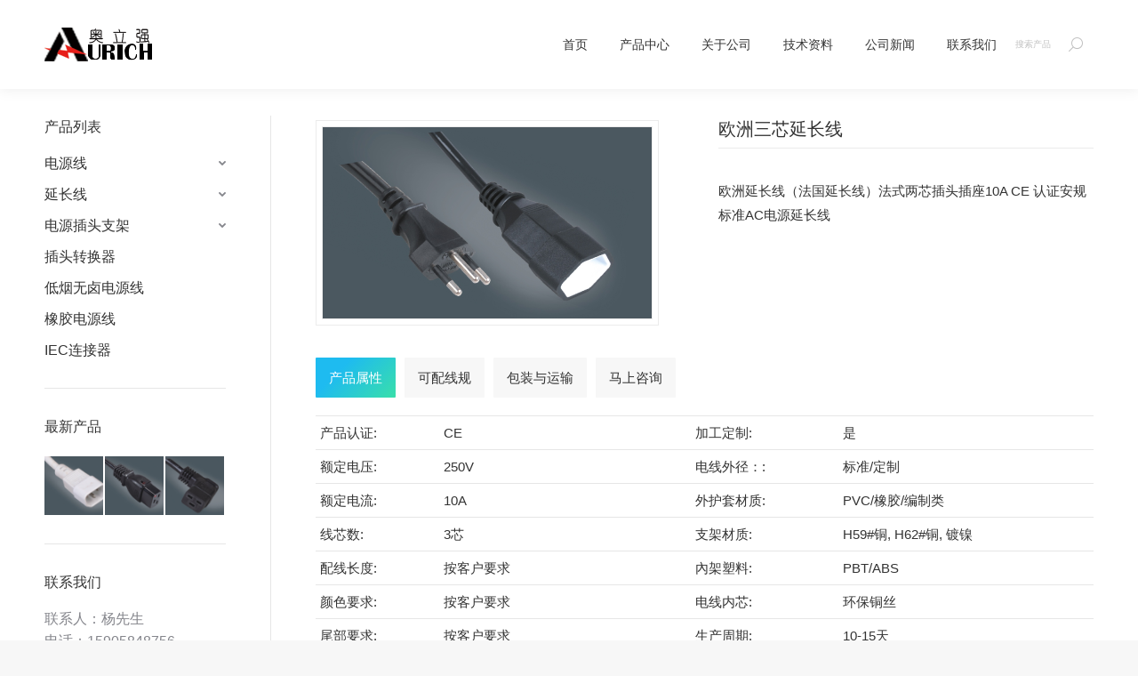

--- FILE ---
content_type: text/html; charset=UTF-8
request_url: https://www.cha-tou.com/product/%E6%AC%A7%E6%B4%B2%E4%B8%89%E8%8A%AF%E5%BB%B6%E9%95%BF%E7%BA%BF-2/
body_size: 22086
content:
<!DOCTYPE html>
<!--[if !(IE 6) | !(IE 7) | !(IE 8)  ]><!-->
<html lang="zh-CN" prefix="og: http://ogp.me/ns# fb: http://ogp.me/ns/fb# article: http://ogp.me/ns/article#" class="no-js">
<!--<![endif]-->
<head>
	<meta charset="UTF-8" />
		<meta name="viewport" content="width=device-width, initial-scale=1, maximum-scale=1, user-scalable=0">
		<meta name="theme-color" content="#1ebbf0"/>	<link rel="profile" href="https://gmpg.org/xfn/11" />
	        <script type="text/javascript">
            if (/Android|webOS|iPhone|iPad|iPod|BlackBerry|IEMobile|Opera Mini/i.test(navigator.userAgent)) {
                var originalAddEventListener = EventTarget.prototype.addEventListener,
                    oldWidth = window.innerWidth;

                EventTarget.prototype.addEventListener = function (eventName, eventHandler, useCapture) {
                    if (eventName === "resize") {
                        originalAddEventListener.call(this, eventName, function (event) {
                            if (oldWidth === window.innerWidth) {
                                return;
                            }
                            else if (oldWidth !== window.innerWidth) {
                                oldWidth = window.innerWidth;
                            }
                            if (eventHandler.handleEvent) {
                                eventHandler.handleEvent.call(this, event);
                            }
                            else {
                                eventHandler.call(this, event);
                            };
                        }, useCapture);
                    }
                    else {
                        originalAddEventListener.call(this, eventName, eventHandler, useCapture);
                    };
                };
            };
        </script>
		<title>欧洲三芯延长线-延长线-插头-宁波奥立强电器有限公司</title>
<meta name='robots' content='max-image-preview:large' />

<!-- SEO Ultimate (http://www.seodesignsolutions.com/wordpress-seo/) -->
	<meta name="description" content="宁波奥立强电器有限公司专业生产电源线、插头、橡胶线、低烟无卤阻燃电源线等产品已获得  ,所有产品都符合ROHS，REACH环保标准，品质优良，规格齐全，价格优惠，专业定制。" />
	<meta property="og:title" content="欧洲三芯延长线" />
	<meta property="og:description" content="宁波奥立强电器有限公司专业生产电源线、插头、橡胶线、低烟无卤阻燃电源线等产品已获得  ,所有产品都符合ROHS，REACH环保标准，品质优良，规格齐全，价格优惠，专业定制。" />
	<meta property="og:url" content="https://www.cha-tou.com/product/%e6%ac%a7%e6%b4%b2%e4%b8%89%e8%8a%af%e5%bb%b6%e9%95%bf%e7%ba%bf-2/" />
	<meta property="og:image" content="https://www.cha-tou.com/wp-content/uploads/2019/12/xh014a-z.png" />
<!-- /SEO Ultimate -->

<link rel='dns-prefetch' href='//fonts.googleapis.com' />

<link rel="alternate" type="application/rss+xml" title=" &raquo; Feed" href="https://www.cha-tou.com/feed/" />
<link rel="alternate" type="application/rss+xml" title=" &raquo; 评论Feed" href="https://www.cha-tou.com/comments/feed/" />
<style type="text/css">
img.wp-smiley,
img.emoji {
	display: inline !important;
	border: none !important;
	box-shadow: none !important;
	height: 1em !important;
	width: 1em !important;
	margin: 0 .07em !important;
	vertical-align: -0.1em !important;
	background: none !important;
	padding: 0 !important;
}
</style>
	<link rel='stylesheet' id='wp-block-library-css'  href='https://www.cha-tou.com/wp-includes/css/dist/block-library/style.min.css?ver=5.8.12' type='text/css' media='all' />
<style id='wp-block-library-theme-inline-css' type='text/css'>
#start-resizable-editor-section{display:none}.wp-block-audio figcaption{color:#555;font-size:13px;text-align:center}.is-dark-theme .wp-block-audio figcaption{color:hsla(0,0%,100%,.65)}.wp-block-code{font-family:Menlo,Consolas,monaco,monospace;color:#1e1e1e;padding:.8em 1em;border:1px solid #ddd;border-radius:4px}.wp-block-embed figcaption{color:#555;font-size:13px;text-align:center}.is-dark-theme .wp-block-embed figcaption{color:hsla(0,0%,100%,.65)}.blocks-gallery-caption{color:#555;font-size:13px;text-align:center}.is-dark-theme .blocks-gallery-caption{color:hsla(0,0%,100%,.65)}.wp-block-image figcaption{color:#555;font-size:13px;text-align:center}.is-dark-theme .wp-block-image figcaption{color:hsla(0,0%,100%,.65)}.wp-block-pullquote{border-top:4px solid;border-bottom:4px solid;margin-bottom:1.75em;color:currentColor}.wp-block-pullquote__citation,.wp-block-pullquote cite,.wp-block-pullquote footer{color:currentColor;text-transform:uppercase;font-size:.8125em;font-style:normal}.wp-block-quote{border-left:.25em solid;margin:0 0 1.75em;padding-left:1em}.wp-block-quote cite,.wp-block-quote footer{color:currentColor;font-size:.8125em;position:relative;font-style:normal}.wp-block-quote.has-text-align-right{border-left:none;border-right:.25em solid;padding-left:0;padding-right:1em}.wp-block-quote.has-text-align-center{border:none;padding-left:0}.wp-block-quote.is-large,.wp-block-quote.is-style-large{border:none}.wp-block-search .wp-block-search__label{font-weight:700}.wp-block-group.has-background{padding:1.25em 2.375em;margin-top:0;margin-bottom:0}.wp-block-separator{border:none;border-bottom:2px solid;margin-left:auto;margin-right:auto;opacity:.4}.wp-block-separator:not(.is-style-wide):not(.is-style-dots){width:100px}.wp-block-separator.has-background:not(.is-style-dots){border-bottom:none;height:1px}.wp-block-separator.has-background:not(.is-style-wide):not(.is-style-dots){height:2px}.wp-block-table thead{border-bottom:3px solid}.wp-block-table tfoot{border-top:3px solid}.wp-block-table td,.wp-block-table th{padding:.5em;border:1px solid;word-break:normal}.wp-block-table figcaption{color:#555;font-size:13px;text-align:center}.is-dark-theme .wp-block-table figcaption{color:hsla(0,0%,100%,.65)}.wp-block-video figcaption{color:#555;font-size:13px;text-align:center}.is-dark-theme .wp-block-video figcaption{color:hsla(0,0%,100%,.65)}.wp-block-template-part.has-background{padding:1.25em 2.375em;margin-top:0;margin-bottom:0}#end-resizable-editor-section{display:none}
</style>
<link rel='stylesheet' id='contact-form-7-css'  href='https://www.cha-tou.com/wp-content/plugins/contact-form-7/includes/css/styles.css?ver=5.4.1' type='text/css' media='all' />
<link rel='stylesheet' id='secure-copy-content-protection-public-css'  href='https://www.cha-tou.com/wp-content/plugins/secure-copy-content-protection/public/css/secure-copy-content-protection-public.css?ver=2.5.7' type='text/css' media='all' />
<link rel='stylesheet' id='the7-Defaults-css'  href='https://www.cha-tou.com/wp-content/uploads/smile_fonts/Defaults/Defaults.css?ver=5.8.12' type='text/css' media='all' />
<link rel='stylesheet' id='the7-fontello-css'  href='https://www.cha-tou.com/wp-content/themes/dt-the7/fonts/fontello/css/fontello.min.css?ver=10.1.0.1' type='text/css' media='all' />
<link rel='stylesheet' id='js_composer_front-css'  href='https://www.cha-tou.com/wp-content/plugins/js_composer/assets/css/js_composer.min.css?ver=6.6.0.1' type='text/css' media='all' />

<link rel='stylesheet' id='dt-main-css'  href='https://www.cha-tou.com/wp-content/themes/dt-the7/css/main.min.css?ver=10.1.0.1' type='text/css' media='all' />
<style id='dt-main-inline-css' type='text/css'>
body #load {
  display: block;
  height: 100%;
  overflow: hidden;
  position: fixed;
  width: 100%;
  z-index: 9901;
  opacity: 1;
  visibility: visible;
  transition: all .35s ease-out;
}
.load-wrap {
  width: 100%;
  height: 100%;
  background-position: center center;
  background-repeat: no-repeat;
  text-align: center;
  display: -ms-flexbox;
  display: -ms-flex;
  display: flex;
  -ms-align-items: center;
  -ms-flex-align: center;
  align-items: center;
  -ms-flex-flow: column wrap;
  flex-flow: column wrap;
  -ms-flex-pack: center;
  -ms-justify-content: center;
  justify-content: center;
}
.load-wrap > svg {
  position: absolute;
  top: 50%;
  left: 50%;
  transform: translate(-50%,-50%);
}
#load {
  background: var(--the7-elementor-beautiful-loading-bg,#ffffff);
  --the7-beautiful-spinner-color2: var(--the7-beautiful-spinner-color,rgba(51,51,51,0.3));
}

</style>
<link rel='stylesheet' id='the7-font-css'  href='https://www.cha-tou.com/wp-content/themes/dt-the7/fonts/icomoon-the7-font/icomoon-the7-font.min.css?ver=10.1.0.1' type='text/css' media='all' />
<link rel='stylesheet' id='the7-awesome-fonts-css'  href='https://www.cha-tou.com/wp-content/themes/dt-the7/fonts/FontAwesome/css/all.min.css?ver=10.1.0.1' type='text/css' media='all' />
<link rel='stylesheet' id='the7-awesome-fonts-back-css'  href='https://www.cha-tou.com/wp-content/themes/dt-the7/fonts/FontAwesome/back-compat.min.css?ver=10.1.0.1' type='text/css' media='all' />
<link rel='stylesheet' id='the7-custom-scrollbar-css'  href='https://www.cha-tou.com/wp-content/themes/dt-the7/lib/custom-scrollbar/custom-scrollbar.min.css?ver=10.1.0.1' type='text/css' media='all' />
<link rel='stylesheet' id='the7-wpbakery-css'  href='https://www.cha-tou.com/wp-content/themes/dt-the7/css/wpbakery.min.css?ver=10.1.0.1' type='text/css' media='all' />
<link rel='stylesheet' id='the7-core-css'  href='https://www.cha-tou.com/wp-content/plugins/dt-the7-core/assets/css/post-type.min.css?ver=2.5.6.2' type='text/css' media='all' />
<link rel='stylesheet' id='the7-css-vars-css'  href='https://www.cha-tou.com/wp-content/uploads/the7-css/css-vars.css?ver=10650f5217ec' type='text/css' media='all' />
<link rel='stylesheet' id='dt-custom-css'  href='https://www.cha-tou.com/wp-content/uploads/the7-css/custom.css?ver=10650f5217ec' type='text/css' media='all' />
<link rel='stylesheet' id='dt-media-css'  href='https://www.cha-tou.com/wp-content/uploads/the7-css/media.css?ver=10650f5217ec' type='text/css' media='all' />
<link rel='stylesheet' id='the7-mega-menu-css'  href='https://www.cha-tou.com/wp-content/uploads/the7-css/mega-menu.css?ver=10650f5217ec' type='text/css' media='all' />
<link rel='stylesheet' id='the7-elements-albums-portfolio-css'  href='https://www.cha-tou.com/wp-content/uploads/the7-css/the7-elements-albums-portfolio.css?ver=10650f5217ec' type='text/css' media='all' />
<link rel='stylesheet' id='the7-elements-css'  href='https://www.cha-tou.com/wp-content/uploads/the7-css/post-type-dynamic.css?ver=10650f5217ec' type='text/css' media='all' />
<link rel='stylesheet' id='style-css'  href='https://www.cha-tou.com/wp-content/themes/dt-the7/style.css?ver=10.1.0.1' type='text/css' media='all' />
<style id='rocket-lazyload-inline-css' type='text/css'>
.rll-youtube-player{position:relative;padding-bottom:56.23%;height:0;overflow:hidden;max-width:100%;}.rll-youtube-player iframe{position:absolute;top:0;left:0;width:100%;height:100%;z-index:100;background:0 0}.rll-youtube-player img{bottom:0;display:block;left:0;margin:auto;max-width:100%;width:100%;position:absolute;right:0;top:0;border:none;height:auto;cursor:pointer;-webkit-transition:.4s all;-moz-transition:.4s all;transition:.4s all}.rll-youtube-player img:hover{-webkit-filter:brightness(75%)}.rll-youtube-player .play{height:72px;width:72px;left:50%;top:50%;margin-left:-36px;margin-top:-36px;position:absolute;background:url(https://www.cha-tou.com/wp-content/plugins/rocket-lazy-load/assets/img/youtube.png) no-repeat;cursor:pointer}.wp-has-aspect-ratio .rll-youtube-player{position:absolute;padding-bottom:0;width:100%;height:100%;top:0;bottom:0;left:0;right:0}
</style>
<script type='text/javascript' src='https://www.cha-tou.com/wp-includes/js/jquery/jquery.min.js?ver=3.6.0' id='jquery-core-js'></script>
<script type='text/javascript' src='https://www.cha-tou.com/wp-includes/js/jquery/jquery-migrate.min.js?ver=3.3.2' id='jquery-migrate-js'></script>
<script type='text/javascript' id='dt-above-fold-js-extra'>
/* <![CDATA[ */
var dtLocal = {"themeUrl":"https:\/\/www.cha-tou.com\/wp-content\/themes\/dt-the7","passText":"\u8981\u67e5\u770b\u6b64\u52a0\u5bc6\u6587\u7ae0\uff0c\u8bf7\u5728\u4e0b\u9762\u8f93\u5165\u5bc6\u7801\uff1a","moreButtonText":{"loading":"\u52a0\u8f7d\u4e2d...","loadMore":"\u52a0\u8f7d\u66f4\u591a"},"postID":"2173","ajaxurl":"https:\/\/www.cha-tou.com\/wp-admin\/admin-ajax.php","REST":{"baseUrl":"https:\/\/www.cha-tou.com\/wp-json\/the7\/v1","endpoints":{"sendMail":"\/send-mail"}},"contactMessages":{"required":"One or more fields have an error. Please check and try again.","terms":"Please accept the privacy policy.","fillTheCaptchaError":"Please, fill the captcha."},"captchaSiteKey":"","ajaxNonce":"3101549bbd","pageData":"","themeSettings":{"smoothScroll":"off","lazyLoading":false,"accentColor":{"mode":"gradient","color":"#1ebbf0"},"desktopHeader":{"height":100},"ToggleCaptionEnabled":"disabled","ToggleCaption":"\u5bfc\u822a","floatingHeader":{"showAfter":140,"showMenu":true,"height":60,"logo":{"showLogo":true,"html":"<img class=\" preload-me\" src=\"https:\/\/www.cha-tou.com\/wp-content\/uploads\/2019\/10\/logo.png\" srcset=\"https:\/\/www.cha-tou.com\/wp-content\/uploads\/2019\/10\/logo.png 124w\" width=\"124\" height=\"39\"   sizes=\"124px\" alt=\"\" \/>","url":"https:\/\/www.cha-tou.com\/"}},"topLine":{"floatingTopLine":{"logo":{"showLogo":false,"html":""}}},"mobileHeader":{"firstSwitchPoint":1050,"secondSwitchPoint":778,"firstSwitchPointHeight":80,"secondSwitchPointHeight":60,"mobileToggleCaptionEnabled":"disabled","mobileToggleCaption":"\u83dc\u5355"},"stickyMobileHeaderFirstSwitch":{"logo":{"html":"<img class=\" preload-me\" src=\"https:\/\/www.cha-tou.com\/wp-content\/uploads\/2019\/10\/logo.png\" srcset=\"https:\/\/www.cha-tou.com\/wp-content\/uploads\/2019\/10\/logo.png 124w\" width=\"124\" height=\"39\"   sizes=\"124px\" alt=\"\" \/>"}},"stickyMobileHeaderSecondSwitch":{"logo":{"html":"<img class=\" preload-me\" src=\"https:\/\/www.cha-tou.com\/wp-content\/uploads\/2019\/10\/logo.png\" srcset=\"https:\/\/www.cha-tou.com\/wp-content\/uploads\/2019\/10\/logo.png 124w\" width=\"124\" height=\"39\"   sizes=\"124px\" alt=\"\" \/>"}},"content":{"textColor":"#333333","headerColor":"#333333"},"sidebar":{"switchPoint":990},"boxedWidth":"1340px","stripes":{"stripe1":{"textColor":"#787d85","headerColor":"#3b3f4a"},"stripe2":{"textColor":"#8b9199","headerColor":"#ffffff"},"stripe3":{"textColor":"#ffffff","headerColor":"#ffffff"}}},"VCMobileScreenWidth":"768"};
var dtShare = {"shareButtonText":{"facebook":"\u5206\u4eab\u5230 Facebook","twitter":"Tweet","pinterest":"\u8ba2\u5b83","linkedin":"\u5206\u4eab\u5230Linkedin","whatsapp":"\u5206\u4eab\u5230WhatsApp"},"overlayOpacity":"85"};
/* ]]> */
</script>
<script type='text/javascript' src='https://www.cha-tou.com/wp-content/themes/dt-the7/js/above-the-fold.min.js?ver=10.1.0.1' id='dt-above-fold-js'></script>
<link rel="https://api.w.org/" href="https://www.cha-tou.com/wp-json/" /><link rel="alternate" type="application/json" href="https://www.cha-tou.com/wp-json/wp/v2/dt_portfolio/2173" /><link rel="EditURI" type="application/rsd+xml" title="RSD" href="https://www.cha-tou.com/xmlrpc.php?rsd" />
<link rel="wlwmanifest" type="application/wlwmanifest+xml" href="https://www.cha-tou.com/wp-includes/wlwmanifest.xml" /> 
<meta name="generator" content="WordPress 5.8.12" />
<link rel="canonical" href="https://www.cha-tou.com/product/%e6%ac%a7%e6%b4%b2%e4%b8%89%e8%8a%af%e5%bb%b6%e9%95%bf%e7%ba%bf-2/" />
<link rel='shortlink' href='https://www.cha-tou.com/?p=2173' />
<link rel="alternate" type="application/json+oembed" href="https://www.cha-tou.com/wp-json/oembed/1.0/embed?url=https%3A%2F%2Fwww.cha-tou.com%2Fproduct%2F%25e6%25ac%25a7%25e6%25b4%25b2%25e4%25b8%2589%25e8%258a%25af%25e5%25bb%25b6%25e9%2595%25bf%25e7%25ba%25bf-2%2F" />
<link rel="alternate" type="text/xml+oembed" href="https://www.cha-tou.com/wp-json/oembed/1.0/embed?url=https%3A%2F%2Fwww.cha-tou.com%2Fproduct%2F%25e6%25ac%25a7%25e6%25b4%25b2%25e4%25b8%2589%25e8%258a%25af%25e5%25bb%25b6%25e9%2595%25bf%25e7%25ba%25bf-2%2F&#038;format=xml" />
<meta property="og:title" content="欧洲三芯延长线" />
<meta property="og:image" content="https://www.cha-tou.com/wp-content/uploads/2019/12/xh014a-z.png" />
<meta property="og:url" content="https://www.cha-tou.com/product/%e6%ac%a7%e6%b4%b2%e4%b8%89%e8%8a%af%e5%bb%b6%e9%95%bf%e7%ba%bf-2/" />
<meta property="og:type" content="article" />
<meta name="generator" content="Powered by WPBakery Page Builder - drag and drop page builder for WordPress."/>
<script type="text/javascript" id="the7-loader-script">
document.addEventListener("DOMContentLoaded", function(event) {
	var load = document.getElementById("load");
	if(!load.classList.contains('loader-removed')){
		var removeLoading = setTimeout(function() {
			load.className += " loader-removed";
		}, 300);
	}
});
</script>
		<link rel="icon" href="https://www.cha-tou.com/wp-content/uploads/2021/05/chatouubiao-150x150.jpg" sizes="32x32" />
<link rel="icon" href="https://www.cha-tou.com/wp-content/uploads/2021/05/chatouubiao-300x300.jpg" sizes="192x192" />
<link rel="apple-touch-icon" href="https://www.cha-tou.com/wp-content/uploads/2021/05/chatouubiao-300x300.jpg" />
<meta name="msapplication-TileImage" content="https://www.cha-tou.com/wp-content/uploads/2021/05/chatouubiao-300x300.jpg" />
<style type="text/css" data-type="vc_shortcodes-custom-css">.vc_custom_1560584342617{background-color: #ffffff !important;}.vc_custom_1560588308421{background-color: #ffffff !important;}.vc_custom_1560588317367{background-color: #ffffff !important;}.vc_custom_1567227013227{margin-top: -30px !important;margin-bottom: 1px !important;}.vc_custom_1560586921270{margin-top: -30px !important;}</style><noscript><style> .wpb_animate_when_almost_visible { opacity: 1; }</style></noscript><style id='the7-custom-inline-css' type='text/css'>
.entry-meta portfolio-categories{
	font-size:20px!important;
}
</style>
<noscript><style id="rocket-lazyload-nojs-css">.rll-youtube-player, [data-lazy-src]{display:none !important;}</style></noscript></head>
<body id="the7-body" class="dt_portfolio-template-default single single-portfolio postid-2173 wp-embed-responsive the7-core-ver-2.5.6.2 no-comments dt-responsive-on right-mobile-menu-close-icon ouside-menu-close-icon mobile-hamburger-close-bg-enable mobile-hamburger-close-bg-hover-enable  fade-medium-mobile-menu-close-icon fade-medium-menu-close-icon accent-gradient srcset-enabled btn-flat custom-btn-color custom-btn-hover-color phantom-fade phantom-shadow-decoration phantom-custom-logo-on sticky-mobile-header top-header first-switch-logo-left first-switch-menu-right second-switch-logo-left second-switch-menu-right right-mobile-menu layzr-loading-on popup-message-style dt-fa-compatibility the7-ver-10.1.0.1 wpb-js-composer js-comp-ver-6.6.0.1 vc_responsive">
<!-- The7 10.1.0.1 -->
<div id="load" class="spinner-loader">
	<div class="load-wrap"><style type="text/css">
    [class*="the7-spinner-animate-"]{
        animation: spinner-animation 1s cubic-bezier(1,1,1,1) infinite;
        x:46.5px;
        y:40px;
        width:7px;
        height:20px;
        fill:var(--the7-beautiful-spinner-color2);
        opacity: 0.2;
    }
    .the7-spinner-animate-2{
        animation-delay: 0.083s;
    }
    .the7-spinner-animate-3{
        animation-delay: 0.166s;
    }
    .the7-spinner-animate-4{
         animation-delay: 0.25s;
    }
    .the7-spinner-animate-5{
         animation-delay: 0.33s;
    }
    .the7-spinner-animate-6{
         animation-delay: 0.416s;
    }
    .the7-spinner-animate-7{
         animation-delay: 0.5s;
    }
    .the7-spinner-animate-8{
         animation-delay: 0.58s;
    }
    .the7-spinner-animate-9{
         animation-delay: 0.666s;
    }
    .the7-spinner-animate-10{
         animation-delay: 0.75s;
    }
    .the7-spinner-animate-11{
        animation-delay: 0.83s;
    }
    .the7-spinner-animate-12{
        animation-delay: 0.916s;
    }
    @keyframes spinner-animation{
        from {
            opacity: 1;
        }
        to{
            opacity: 0;
        }
    }
</style>
<svg width="75px" height="75px" xmlns="http://www.w3.org/2000/svg" viewBox="0 0 100 100" preserveAspectRatio="xMidYMid">
	<rect class="the7-spinner-animate-1" rx="5" ry="5" transform="rotate(0 50 50) translate(0 -30)"></rect>
	<rect class="the7-spinner-animate-2" rx="5" ry="5" transform="rotate(30 50 50) translate(0 -30)"></rect>
	<rect class="the7-spinner-animate-3" rx="5" ry="5" transform="rotate(60 50 50) translate(0 -30)"></rect>
	<rect class="the7-spinner-animate-4" rx="5" ry="5" transform="rotate(90 50 50) translate(0 -30)"></rect>
	<rect class="the7-spinner-animate-5" rx="5" ry="5" transform="rotate(120 50 50) translate(0 -30)"></rect>
	<rect class="the7-spinner-animate-6" rx="5" ry="5" transform="rotate(150 50 50) translate(0 -30)"></rect>
	<rect class="the7-spinner-animate-7" rx="5" ry="5" transform="rotate(180 50 50) translate(0 -30)"></rect>
	<rect class="the7-spinner-animate-8" rx="5" ry="5" transform="rotate(210 50 50) translate(0 -30)"></rect>
	<rect class="the7-spinner-animate-9" rx="5" ry="5" transform="rotate(240 50 50) translate(0 -30)"></rect>
	<rect class="the7-spinner-animate-10" rx="5" ry="5" transform="rotate(270 50 50) translate(0 -30)"></rect>
	<rect class="the7-spinner-animate-11" rx="5" ry="5" transform="rotate(300 50 50) translate(0 -30)"></rect>
	<rect class="the7-spinner-animate-12" rx="5" ry="5" transform="rotate(330 50 50) translate(0 -30)"></rect>
</svg></div>
</div>
<div id="page" >
	<a class="skip-link screen-reader-text" href="#content">跳过内容</a>

<div class="masthead inline-header right widgets full-height shadow-decoration shadow-mobile-header-decoration small-mobile-menu-icon dt-parent-menu-clickable show-sub-menu-on-hover show-mobile-logo"  role="banner">

	<div class="top-bar line-content top-bar-empty top-bar-line-hide">
	<div class="top-bar-bg" ></div>
	<div class="mini-widgets left-widgets"></div><div class="mini-widgets right-widgets"></div></div>

	<header class="header-bar">

		<div class="branding">
	<div id="site-title" class="assistive-text"></div>
	<div id="site-description" class="assistive-text"></div>
	<a class="" href="https://www.cha-tou.com/"><img class=" preload-me" src="data:image/svg+xml,%3Csvg%20xmlns='http://www.w3.org/2000/svg'%20viewBox='0%200%20124%2039'%3E%3C/svg%3E" data-lazy-srcset="https://www.cha-tou.com/wp-content/uploads/2019/10/logo.png 124w" width="124" height="39"   data-lazy-sizes="124px" alt="" data-lazy-src="https://www.cha-tou.com/wp-content/uploads/2019/10/logo.png" /><noscript><img class=" preload-me" src="https://www.cha-tou.com/wp-content/uploads/2019/10/logo.png" srcset="https://www.cha-tou.com/wp-content/uploads/2019/10/logo.png 124w" width="124" height="39"   sizes="124px" alt="" /></noscript><img class="mobile-logo preload-me" src="data:image/svg+xml,%3Csvg%20xmlns='http://www.w3.org/2000/svg'%20viewBox='0%200%20124%2039'%3E%3C/svg%3E" data-lazy-srcset="https://www.cha-tou.com/wp-content/uploads/2019/10/logo.png 124w" width="124" height="39"   data-lazy-sizes="124px" alt="" data-lazy-src="https://www.cha-tou.com/wp-content/uploads/2019/10/logo.png" /><noscript><img class="mobile-logo preload-me" src="https://www.cha-tou.com/wp-content/uploads/2019/10/logo.png" srcset="https://www.cha-tou.com/wp-content/uploads/2019/10/logo.png 124w" width="124" height="39"   sizes="124px" alt="" /></noscript></a></div>

		<ul id="primary-menu" class="main-nav underline-decoration l-to-r-line outside-item-remove-margin" role="menubar"><li class="menu-item menu-item-type-post_type menu-item-object-page menu-item-home menu-item-41 first depth-0" role="presentation"><a href='https://www.cha-tou.com/' data-level='1' role="menuitem"><span class="menu-item-text"><span class="menu-text">首页</span></span></a></li> <li class="menu-item menu-item-type-post_type menu-item-object-page menu-item-has-children menu-item-1590 has-children depth-0" role="presentation"><a href='https://www.cha-tou.com/%e4%ba%a7%e5%93%81%e4%b8%ad%e5%bf%83/' data-level='1' role="menuitem"><span class="menu-item-text"><span class="menu-text">产品中心</span></span></a><ul class="sub-nav gradient-hover hover-style-bg level-arrows-on" role="menubar"><li class="menu-item menu-item-type-post_type menu-item-object-page menu-item-has-children menu-item-19 first has-children depth-1" role="presentation"><a href='https://www.cha-tou.com/%e7%94%b5%e6%ba%90%e7%ba%bf/' title='电源线' data-level='2' role="menuitem"><span class="menu-item-text"><span class="menu-text">电源线</span></span></a><ul class="sub-nav gradient-hover hover-style-bg level-arrows-on" role="menubar"><li class="menu-item menu-item-type-post_type menu-item-object-page menu-item-1569 first depth-2" role="presentation"><a href='https://www.cha-tou.com/%e7%94%b5%e6%ba%90%e7%ba%bf/%e4%b8%ad%e5%9b%bdccc%e8%ae%a4%e8%af%81%e7%94%b5%e6%ba%90%e7%ba%bf/' data-level='3' role="menuitem"><span class="menu-item-text"><span class="menu-text">中国CCC认证电源线</span></span></a></li> <li class="menu-item menu-item-type-post_type menu-item-object-page menu-item-1568 depth-2" role="presentation"><a href='https://www.cha-tou.com/%e7%94%b5%e6%ba%90%e7%ba%bf/%e9%9f%a9%e5%9b%bdkc%e8%ae%a4%e8%af%81%e7%94%b5%e6%ba%90%e7%ba%bf/' data-level='3' role="menuitem"><span class="menu-item-text"><span class="menu-text">韩国KC认证电源线</span></span></a></li> <li class="menu-item menu-item-type-post_type menu-item-object-page menu-item-1565 depth-2" role="presentation"><a href='https://www.cha-tou.com/%e7%94%b5%e6%ba%90%e7%ba%bf/%e7%be%8e%e5%9b%bdul-cul%e8%ae%a4%e8%af%81%e7%94%b5%e6%ba%90%e7%ba%bf/' data-level='3' role="menuitem"><span class="menu-item-text"><span class="menu-text">美国UL/CUL认证电源线</span></span></a></li> <li class="menu-item menu-item-type-post_type menu-item-object-page menu-item-1562 depth-2" role="presentation"><a href='https://www.cha-tou.com/%e7%94%b5%e6%ba%90%e7%ba%bf/%e5%be%b7%e5%9b%bdvde%e8%ae%a4%e8%af%81%e7%94%b5%e6%ba%90%e7%ba%bf/' data-level='3' role="menuitem"><span class="menu-item-text"><span class="menu-text">德国VDE认证电源线</span></span></a></li> <li class="menu-item menu-item-type-post_type menu-item-object-page menu-item-1567 depth-2" role="presentation"><a href='https://www.cha-tou.com/%e7%94%b5%e6%ba%90%e7%ba%bf/%e5%b7%b4%e8%a5%bfuc%e8%ae%a4%e8%af%81%e7%94%b5%e6%ba%90%e7%ba%bf/' data-level='3' role="menuitem"><span class="menu-item-text"><span class="menu-text">巴西UC认证电源线</span></span></a></li> <li class="menu-item menu-item-type-post_type menu-item-object-page menu-item-1566 depth-2" role="presentation"><a href='https://www.cha-tou.com/%e7%94%b5%e6%ba%90%e7%ba%bf/%e6%b3%95%e5%9b%bdfn%e8%ae%a4%e8%af%81%e7%94%b5%e6%ba%90%e7%ba%bf/' data-level='3' role="menuitem"><span class="menu-item-text"><span class="menu-text">法国FN认证电源线</span></span></a></li> <li class="menu-item menu-item-type-post_type menu-item-object-page menu-item-1564 depth-2" role="presentation"><a href='https://www.cha-tou.com/%e7%94%b5%e6%ba%90%e7%ba%bf/%e8%8b%b1%e5%9b%bdbsi%e8%ae%a4%e8%af%81%e7%94%b5%e6%ba%90%e7%ba%bf/' data-level='3' role="menuitem"><span class="menu-item-text"><span class="menu-text">英国BSI认证电源线</span></span></a></li> <li class="menu-item menu-item-type-post_type menu-item-object-page menu-item-1563 depth-2" role="presentation"><a href='https://www.cha-tou.com/%e7%94%b5%e6%ba%90%e7%ba%bf/%e7%91%9e%e5%a3%absev%e8%ae%a4%e8%af%81%e7%94%b5%e6%ba%90%e7%ba%bf/' data-level='3' role="menuitem"><span class="menu-item-text"><span class="menu-text">瑞士SEV认证电源线</span></span></a></li> <li class="menu-item menu-item-type-post_type menu-item-object-page menu-item-1557 depth-2" role="presentation"><a href='https://www.cha-tou.com/%e7%94%b5%e6%ba%90%e7%ba%bf/%e6%97%a5%e6%9c%acpse%e8%ae%a4%e8%af%81%e7%94%b5%e6%ba%90%e7%ba%bf/' data-level='3' role="menuitem"><span class="menu-item-text"><span class="menu-text">日本PSE认证电源线</span></span></a></li> <li class="menu-item menu-item-type-post_type menu-item-object-page menu-item-1560 depth-2" role="presentation"><a href='https://www.cha-tou.com/%e7%94%b5%e6%ba%90%e7%ba%bf/%e5%8d%97%e9%9d%9esabs%e8%ae%a4%e8%af%81%e7%94%b5%e6%ba%90%e7%ba%bf/' data-level='3' role="menuitem"><span class="menu-item-text"><span class="menu-text">南非SABS认证电源线</span></span></a></li> <li class="menu-item menu-item-type-post_type menu-item-object-page menu-item-1556 depth-2" role="presentation"><a href='https://www.cha-tou.com/%e7%94%b5%e6%ba%90%e7%ba%bf/%e4%b8%b9%e9%ba%a6demko%e8%ae%a4%e8%af%81%e7%94%b5%e6%ba%90%e7%ba%bf/' data-level='3' role="menuitem"><span class="menu-item-text"><span class="menu-text">丹麦DEMKO认证电源线</span></span></a></li> <li class="menu-item menu-item-type-post_type menu-item-object-page menu-item-1559 depth-2" role="presentation"><a href='https://www.cha-tou.com/%e7%94%b5%e6%ba%90%e7%ba%bf/%e6%84%8f%e5%a4%a7%e5%88%a9imq%e8%ae%a4%e8%af%81%e7%94%b5%e6%ba%90%e7%ba%bf/' data-level='3' role="menuitem"><span class="menu-item-text"><span class="menu-text">意大利IMQ认证电源线</span></span></a></li> <li class="menu-item menu-item-type-post_type menu-item-object-page menu-item-1558 depth-2" role="presentation"><a href='https://www.cha-tou.com/%e7%94%b5%e6%ba%90%e7%ba%bf/%e9%98%bf%e6%a0%b9%e5%bb%b7iram%e8%ae%a4%e8%af%81%e7%94%b5%e6%ba%90%e7%ba%bf/' data-level='3' role="menuitem"><span class="menu-item-text"><span class="menu-text">阿根廷IRAM认证电源线</span></span></a></li> <li class="menu-item menu-item-type-post_type menu-item-object-page menu-item-1561 depth-2" role="presentation"><a href='https://www.cha-tou.com/%e7%94%b5%e6%ba%90%e7%ba%bf/%e4%bb%a5%e8%89%b2%e5%88%97sii%e8%ae%a4%e8%af%81%e7%94%b5%e6%ba%90%e7%ba%bf/' data-level='3' role="menuitem"><span class="menu-item-text"><span class="menu-text">以色列SII认证电源线</span></span></a></li> <li class="menu-item menu-item-type-post_type menu-item-object-page menu-item-1555 depth-2" role="presentation"><a href='https://www.cha-tou.com/%e7%94%b5%e6%ba%90%e7%ba%bf/%e6%be%b3%e5%a4%a7%e5%88%a9%e4%ba%9asaa%e8%ae%a4%e8%af%81%e7%94%b5%e6%ba%90%e7%ba%bf/' data-level='3' role="menuitem"><span class="menu-item-text"><span class="menu-text">澳大利亚SAA认证电源线</span></span></a></li> </ul></li> <li class="menu-item menu-item-type-post_type menu-item-object-page menu-item-has-children menu-item-2952 has-children depth-1" role="presentation"><a href='https://www.cha-tou.com/%e5%bb%b6%e9%95%bf%e7%ba%bf/' data-level='2' role="menuitem"><span class="menu-item-text"><span class="menu-text">延长线</span></span></a><ul class="sub-nav gradient-hover hover-style-bg level-arrows-on" role="menubar"><li class="menu-item menu-item-type-post_type menu-item-object-page menu-item-2955 first depth-2" role="presentation"><a href='https://www.cha-tou.com/%e5%bb%b6%e9%95%bf%e7%ba%bf/%e6%ac%a7%e6%b4%b2%e5%bb%b6%e9%95%bf%e7%ba%bf/' data-level='3' role="menuitem"><span class="menu-item-text"><span class="menu-text">欧洲延长线</span></span></a></li> <li class="menu-item menu-item-type-post_type menu-item-object-page menu-item-2954 depth-2" role="presentation"><a href='https://www.cha-tou.com/%e5%bb%b6%e9%95%bf%e7%ba%bf/%e7%be%8e%e5%9b%bd%e5%bb%b6%e9%95%bf%e7%ba%bf/' data-level='3' role="menuitem"><span class="menu-item-text"><span class="menu-text">美国延长线</span></span></a></li> <li class="menu-item menu-item-type-post_type menu-item-object-page menu-item-2953 depth-2" role="presentation"><a href='https://www.cha-tou.com/%e5%bb%b6%e9%95%bf%e7%ba%bf/%e6%be%b3%e5%a4%a7%e5%88%a9%e4%ba%9a%e5%bb%b6%e9%95%bf%e7%ba%bf/' data-level='3' role="menuitem"><span class="menu-item-text"><span class="menu-text">澳大利亚延长线</span></span></a></li> </ul></li> <li class="menu-item menu-item-type-post_type menu-item-object-page menu-item-has-children menu-item-1795 has-children depth-1" role="presentation"><a href='https://www.cha-tou.com/%e7%94%b5%e6%ba%90%e6%8f%92%e5%a4%b4%e6%94%af%e6%9e%b6/' data-level='2' role="menuitem"><span class="menu-item-text"><span class="menu-text">电源插头支架</span></span></a><ul class="sub-nav gradient-hover hover-style-bg level-arrows-on" role="menubar"><li class="menu-item menu-item-type-post_type menu-item-object-dt_portfolio menu-item-1832 first depth-2" role="presentation"><a href='https://www.cha-tou.com/product/%e6%ac%a7%e5%bc%8f%e4%b8%a4%e8%8a%af%e6%8f%92%e5%a4%b4%e6%94%af%e6%9e%b6/' data-level='3' role="menuitem"><span class="menu-item-text"><span class="menu-text">欧式两芯插头支架</span></span></a></li> <li class="menu-item menu-item-type-post_type menu-item-object-dt_portfolio menu-item-1831 depth-2" role="presentation"><a href='https://www.cha-tou.com/product/%e8%8d%b7%e5%85%b0%e4%b8%a4%e8%8a%af%e6%8f%92%e5%a4%b4%e6%94%af%e6%9e%b6/' data-level='3' role="menuitem"><span class="menu-item-text"><span class="menu-text">荷兰两芯插头支架</span></span></a></li> <li class="menu-item menu-item-type-post_type menu-item-object-dt_portfolio menu-item-1829 depth-2" role="presentation"><a href='https://www.cha-tou.com/product/%e6%ac%a7%e5%bc%8f%e4%b8%a4%e8%8a%af%e8%a3%85%e9%85%8d%e6%94%af%e6%9e%b6/' data-level='3' role="menuitem"><span class="menu-item-text"><span class="menu-text">欧式两芯装配支架</span></span></a></li> <li class="menu-item menu-item-type-post_type menu-item-object-dt_portfolio menu-item-1830 depth-2" role="presentation"><a href='https://www.cha-tou.com/product/%e6%ac%a7%e5%bc%8f%e4%b8%89%e8%8a%af%e7%94%b5%e6%ba%90%e6%8f%92%e5%a4%b4%e6%94%af%e6%9e%b6/' data-level='3' role="menuitem"><span class="menu-item-text"><span class="menu-text">欧式三芯电源插头支架</span></span></a></li> <li class="menu-item menu-item-type-post_type menu-item-object-dt_portfolio menu-item-1833 depth-2" role="presentation"><a href='https://www.cha-tou.com/product/%e5%b0%8f%e5%8d%97%e9%9d%9e%e7%94%b5%e6%ba%90%e7%ba%bf%e6%8f%92%e5%a4%b4%e6%94%af%e6%9e%b6/' data-level='3' role="menuitem"><span class="menu-item-text"><span class="menu-text">小南非电源线插头支架</span></span></a></li> <li class="menu-item menu-item-type-post_type menu-item-object-dt_portfolio menu-item-1828 depth-2" role="presentation"><a href='https://www.cha-tou.com/product/%e5%b7%b4%e8%a5%bf%e4%b8%ad%e4%b8%9c%e4%b8%a4%e8%8a%af%e6%8f%92%e5%a4%b4%e6%94%af%e6%9e%b6/' data-level='3' role="menuitem"><span class="menu-item-text"><span class="menu-text">巴西中东两芯插头支架</span></span></a></li> <li class="menu-item menu-item-type-post_type menu-item-object-dt_portfolio menu-item-1799 depth-2" role="presentation"><a href='https://www.cha-tou.com/product/%e5%a4%a7%e5%8d%97%e9%9d%9e%e7%94%b5%e6%ba%90%e7%ba%bf%e6%8f%92%e5%a4%b4%e6%94%af%e6%9e%b6/' data-level='3' role="menuitem"><span class="menu-item-text"><span class="menu-text">大南非电源线插头支架</span></span></a></li> <li class="menu-item menu-item-type-post_type menu-item-object-dt_portfolio menu-item-1827 depth-2" role="presentation"><a href='https://www.cha-tou.com/product/%e5%b7%b4%e8%a5%bf%e4%b8%ad%e4%b8%9c%e6%ac%a7%e5%bc%8f%e4%b8%a4%e8%8a%af%e6%8f%92%e5%a4%b4%e6%94%af%e6%9e%b6/' data-level='3' role="menuitem"><span class="menu-item-text"><span class="menu-text">巴西中东欧式两芯插头支架</span></span></a></li> </ul></li> <li class="menu-item menu-item-type-post_type menu-item-object-page menu-item-2967 depth-1" role="presentation"><a href='https://www.cha-tou.com/%e6%8f%92%e5%a4%b4%e8%bd%ac%e6%8d%a2%e5%99%a8/' data-level='2' role="menuitem"><span class="menu-item-text"><span class="menu-text">插头转换器</span></span></a></li> <li class="menu-item menu-item-type-post_type menu-item-object-page menu-item-3083 depth-1" role="presentation"><a href='https://www.cha-tou.com/%e4%bd%8e%e7%83%9f%e6%97%a0%e5%8d%a4%e7%94%b5%e6%ba%90%e7%ba%bf/' data-level='2' role="menuitem"><span class="menu-item-text"><span class="menu-text">低烟无卤电源线</span></span></a></li> <li class="menu-item menu-item-type-post_type menu-item-object-page menu-item-3099 depth-1" role="presentation"><a href='https://www.cha-tou.com/%e6%a9%a1%e8%83%b6%e7%94%b5%e6%ba%90%e7%ba%bf/' data-level='2' role="menuitem"><span class="menu-item-text"><span class="menu-text">橡胶电源线</span></span></a></li> <li class="menu-item menu-item-type-post_type menu-item-object-page menu-item-3510 depth-1" role="presentation"><a href='https://www.cha-tou.com/iec%e8%bf%9e%e6%8e%a5%e5%99%a8/' data-level='2' role="menuitem"><span class="menu-item-text"><span class="menu-text">IEC连接器</span></span></a></li> </ul></li> <li class="menu-item menu-item-type-post_type menu-item-object-page menu-item-21 depth-0" role="presentation"><a href='https://www.cha-tou.com/%e5%85%ac%e5%8f%b8%e4%bf%a1%e6%81%af/' data-level='1' role="menuitem"><span class="menu-item-text"><span class="menu-text">关于公司</span></span></a></li> <li class="menu-item menu-item-type-post_type menu-item-object-page menu-item-20 depth-0" role="presentation"><a href='https://www.cha-tou.com/%e6%8a%80%e6%9c%af%e8%b5%84%e6%96%99/' data-level='1' role="menuitem"><span class="menu-item-text"><span class="menu-text">技术资料</span></span></a></li> <li class="menu-item menu-item-type-post_type menu-item-object-page menu-item-22 depth-0" role="presentation"><a href='https://www.cha-tou.com/%e5%85%ac%e5%8f%b8%e6%96%b0%e9%97%bb/' data-level='1' role="menuitem"><span class="menu-item-text"><span class="menu-text">公司新闻</span></span></a></li> <li class="menu-item menu-item-type-post_type menu-item-object-page menu-item-42 last depth-0" role="presentation"><a href='https://www.cha-tou.com/%e8%81%94%e7%b3%bb%e6%88%91%e4%bb%ac/' data-level='1' role="menuitem"><span class="menu-item-text"><span class="menu-text">联系我们</span></span></a></li> </ul>
		<div class="mini-widgets"><div class="mini-search show-on-desktop near-logo-first-switch near-logo-second-switch classic-search custom-icon"><form class="searchform mini-widget-searchform" role="search" method="get" action="https://www.cha-tou.com/">

	<div class="screen-reader-text">搜索：</div>

	
		<input type="text" class="field searchform-s" name="s" value="" placeholder="搜索产品" title="Search form"/>
		<a href="" class="search-icon"><i class="the7-mw-icon-search"></i></a>

			<input type="submit" class="assistive-text searchsubmit" value="去"/>
</form>
</div></div>
	</header>

</div>
<div class="dt-mobile-header mobile-menu-show-divider">
	<div class="dt-close-mobile-menu-icon"><div class="close-line-wrap"><span class="close-line"></span><span class="close-line"></span><span class="close-line"></span></div></div>	<ul id="mobile-menu" class="mobile-main-nav" role="menubar">
		<li class="menu-item menu-item-type-post_type menu-item-object-page menu-item-home menu-item-41 first depth-0" role="presentation"><a href='https://www.cha-tou.com/' data-level='1' role="menuitem"><span class="menu-item-text"><span class="menu-text">首页</span></span></a></li> <li class="menu-item menu-item-type-post_type menu-item-object-page menu-item-has-children menu-item-1590 has-children depth-0" role="presentation"><a href='https://www.cha-tou.com/%e4%ba%a7%e5%93%81%e4%b8%ad%e5%bf%83/' data-level='1' role="menuitem"><span class="menu-item-text"><span class="menu-text">产品中心</span></span></a><ul class="sub-nav gradient-hover hover-style-bg level-arrows-on" role="menubar"><li class="menu-item menu-item-type-post_type menu-item-object-page menu-item-has-children menu-item-19 first has-children depth-1" role="presentation"><a href='https://www.cha-tou.com/%e7%94%b5%e6%ba%90%e7%ba%bf/' title='电源线' data-level='2' role="menuitem"><span class="menu-item-text"><span class="menu-text">电源线</span></span></a><ul class="sub-nav gradient-hover hover-style-bg level-arrows-on" role="menubar"><li class="menu-item menu-item-type-post_type menu-item-object-page menu-item-1569 first depth-2" role="presentation"><a href='https://www.cha-tou.com/%e7%94%b5%e6%ba%90%e7%ba%bf/%e4%b8%ad%e5%9b%bdccc%e8%ae%a4%e8%af%81%e7%94%b5%e6%ba%90%e7%ba%bf/' data-level='3' role="menuitem"><span class="menu-item-text"><span class="menu-text">中国CCC认证电源线</span></span></a></li> <li class="menu-item menu-item-type-post_type menu-item-object-page menu-item-1568 depth-2" role="presentation"><a href='https://www.cha-tou.com/%e7%94%b5%e6%ba%90%e7%ba%bf/%e9%9f%a9%e5%9b%bdkc%e8%ae%a4%e8%af%81%e7%94%b5%e6%ba%90%e7%ba%bf/' data-level='3' role="menuitem"><span class="menu-item-text"><span class="menu-text">韩国KC认证电源线</span></span></a></li> <li class="menu-item menu-item-type-post_type menu-item-object-page menu-item-1565 depth-2" role="presentation"><a href='https://www.cha-tou.com/%e7%94%b5%e6%ba%90%e7%ba%bf/%e7%be%8e%e5%9b%bdul-cul%e8%ae%a4%e8%af%81%e7%94%b5%e6%ba%90%e7%ba%bf/' data-level='3' role="menuitem"><span class="menu-item-text"><span class="menu-text">美国UL/CUL认证电源线</span></span></a></li> <li class="menu-item menu-item-type-post_type menu-item-object-page menu-item-1562 depth-2" role="presentation"><a href='https://www.cha-tou.com/%e7%94%b5%e6%ba%90%e7%ba%bf/%e5%be%b7%e5%9b%bdvde%e8%ae%a4%e8%af%81%e7%94%b5%e6%ba%90%e7%ba%bf/' data-level='3' role="menuitem"><span class="menu-item-text"><span class="menu-text">德国VDE认证电源线</span></span></a></li> <li class="menu-item menu-item-type-post_type menu-item-object-page menu-item-1567 depth-2" role="presentation"><a href='https://www.cha-tou.com/%e7%94%b5%e6%ba%90%e7%ba%bf/%e5%b7%b4%e8%a5%bfuc%e8%ae%a4%e8%af%81%e7%94%b5%e6%ba%90%e7%ba%bf/' data-level='3' role="menuitem"><span class="menu-item-text"><span class="menu-text">巴西UC认证电源线</span></span></a></li> <li class="menu-item menu-item-type-post_type menu-item-object-page menu-item-1566 depth-2" role="presentation"><a href='https://www.cha-tou.com/%e7%94%b5%e6%ba%90%e7%ba%bf/%e6%b3%95%e5%9b%bdfn%e8%ae%a4%e8%af%81%e7%94%b5%e6%ba%90%e7%ba%bf/' data-level='3' role="menuitem"><span class="menu-item-text"><span class="menu-text">法国FN认证电源线</span></span></a></li> <li class="menu-item menu-item-type-post_type menu-item-object-page menu-item-1564 depth-2" role="presentation"><a href='https://www.cha-tou.com/%e7%94%b5%e6%ba%90%e7%ba%bf/%e8%8b%b1%e5%9b%bdbsi%e8%ae%a4%e8%af%81%e7%94%b5%e6%ba%90%e7%ba%bf/' data-level='3' role="menuitem"><span class="menu-item-text"><span class="menu-text">英国BSI认证电源线</span></span></a></li> <li class="menu-item menu-item-type-post_type menu-item-object-page menu-item-1563 depth-2" role="presentation"><a href='https://www.cha-tou.com/%e7%94%b5%e6%ba%90%e7%ba%bf/%e7%91%9e%e5%a3%absev%e8%ae%a4%e8%af%81%e7%94%b5%e6%ba%90%e7%ba%bf/' data-level='3' role="menuitem"><span class="menu-item-text"><span class="menu-text">瑞士SEV认证电源线</span></span></a></li> <li class="menu-item menu-item-type-post_type menu-item-object-page menu-item-1557 depth-2" role="presentation"><a href='https://www.cha-tou.com/%e7%94%b5%e6%ba%90%e7%ba%bf/%e6%97%a5%e6%9c%acpse%e8%ae%a4%e8%af%81%e7%94%b5%e6%ba%90%e7%ba%bf/' data-level='3' role="menuitem"><span class="menu-item-text"><span class="menu-text">日本PSE认证电源线</span></span></a></li> <li class="menu-item menu-item-type-post_type menu-item-object-page menu-item-1560 depth-2" role="presentation"><a href='https://www.cha-tou.com/%e7%94%b5%e6%ba%90%e7%ba%bf/%e5%8d%97%e9%9d%9esabs%e8%ae%a4%e8%af%81%e7%94%b5%e6%ba%90%e7%ba%bf/' data-level='3' role="menuitem"><span class="menu-item-text"><span class="menu-text">南非SABS认证电源线</span></span></a></li> <li class="menu-item menu-item-type-post_type menu-item-object-page menu-item-1556 depth-2" role="presentation"><a href='https://www.cha-tou.com/%e7%94%b5%e6%ba%90%e7%ba%bf/%e4%b8%b9%e9%ba%a6demko%e8%ae%a4%e8%af%81%e7%94%b5%e6%ba%90%e7%ba%bf/' data-level='3' role="menuitem"><span class="menu-item-text"><span class="menu-text">丹麦DEMKO认证电源线</span></span></a></li> <li class="menu-item menu-item-type-post_type menu-item-object-page menu-item-1559 depth-2" role="presentation"><a href='https://www.cha-tou.com/%e7%94%b5%e6%ba%90%e7%ba%bf/%e6%84%8f%e5%a4%a7%e5%88%a9imq%e8%ae%a4%e8%af%81%e7%94%b5%e6%ba%90%e7%ba%bf/' data-level='3' role="menuitem"><span class="menu-item-text"><span class="menu-text">意大利IMQ认证电源线</span></span></a></li> <li class="menu-item menu-item-type-post_type menu-item-object-page menu-item-1558 depth-2" role="presentation"><a href='https://www.cha-tou.com/%e7%94%b5%e6%ba%90%e7%ba%bf/%e9%98%bf%e6%a0%b9%e5%bb%b7iram%e8%ae%a4%e8%af%81%e7%94%b5%e6%ba%90%e7%ba%bf/' data-level='3' role="menuitem"><span class="menu-item-text"><span class="menu-text">阿根廷IRAM认证电源线</span></span></a></li> <li class="menu-item menu-item-type-post_type menu-item-object-page menu-item-1561 depth-2" role="presentation"><a href='https://www.cha-tou.com/%e7%94%b5%e6%ba%90%e7%ba%bf/%e4%bb%a5%e8%89%b2%e5%88%97sii%e8%ae%a4%e8%af%81%e7%94%b5%e6%ba%90%e7%ba%bf/' data-level='3' role="menuitem"><span class="menu-item-text"><span class="menu-text">以色列SII认证电源线</span></span></a></li> <li class="menu-item menu-item-type-post_type menu-item-object-page menu-item-1555 depth-2" role="presentation"><a href='https://www.cha-tou.com/%e7%94%b5%e6%ba%90%e7%ba%bf/%e6%be%b3%e5%a4%a7%e5%88%a9%e4%ba%9asaa%e8%ae%a4%e8%af%81%e7%94%b5%e6%ba%90%e7%ba%bf/' data-level='3' role="menuitem"><span class="menu-item-text"><span class="menu-text">澳大利亚SAA认证电源线</span></span></a></li> </ul></li> <li class="menu-item menu-item-type-post_type menu-item-object-page menu-item-has-children menu-item-2952 has-children depth-1" role="presentation"><a href='https://www.cha-tou.com/%e5%bb%b6%e9%95%bf%e7%ba%bf/' data-level='2' role="menuitem"><span class="menu-item-text"><span class="menu-text">延长线</span></span></a><ul class="sub-nav gradient-hover hover-style-bg level-arrows-on" role="menubar"><li class="menu-item menu-item-type-post_type menu-item-object-page menu-item-2955 first depth-2" role="presentation"><a href='https://www.cha-tou.com/%e5%bb%b6%e9%95%bf%e7%ba%bf/%e6%ac%a7%e6%b4%b2%e5%bb%b6%e9%95%bf%e7%ba%bf/' data-level='3' role="menuitem"><span class="menu-item-text"><span class="menu-text">欧洲延长线</span></span></a></li> <li class="menu-item menu-item-type-post_type menu-item-object-page menu-item-2954 depth-2" role="presentation"><a href='https://www.cha-tou.com/%e5%bb%b6%e9%95%bf%e7%ba%bf/%e7%be%8e%e5%9b%bd%e5%bb%b6%e9%95%bf%e7%ba%bf/' data-level='3' role="menuitem"><span class="menu-item-text"><span class="menu-text">美国延长线</span></span></a></li> <li class="menu-item menu-item-type-post_type menu-item-object-page menu-item-2953 depth-2" role="presentation"><a href='https://www.cha-tou.com/%e5%bb%b6%e9%95%bf%e7%ba%bf/%e6%be%b3%e5%a4%a7%e5%88%a9%e4%ba%9a%e5%bb%b6%e9%95%bf%e7%ba%bf/' data-level='3' role="menuitem"><span class="menu-item-text"><span class="menu-text">澳大利亚延长线</span></span></a></li> </ul></li> <li class="menu-item menu-item-type-post_type menu-item-object-page menu-item-has-children menu-item-1795 has-children depth-1" role="presentation"><a href='https://www.cha-tou.com/%e7%94%b5%e6%ba%90%e6%8f%92%e5%a4%b4%e6%94%af%e6%9e%b6/' data-level='2' role="menuitem"><span class="menu-item-text"><span class="menu-text">电源插头支架</span></span></a><ul class="sub-nav gradient-hover hover-style-bg level-arrows-on" role="menubar"><li class="menu-item menu-item-type-post_type menu-item-object-dt_portfolio menu-item-1832 first depth-2" role="presentation"><a href='https://www.cha-tou.com/product/%e6%ac%a7%e5%bc%8f%e4%b8%a4%e8%8a%af%e6%8f%92%e5%a4%b4%e6%94%af%e6%9e%b6/' data-level='3' role="menuitem"><span class="menu-item-text"><span class="menu-text">欧式两芯插头支架</span></span></a></li> <li class="menu-item menu-item-type-post_type menu-item-object-dt_portfolio menu-item-1831 depth-2" role="presentation"><a href='https://www.cha-tou.com/product/%e8%8d%b7%e5%85%b0%e4%b8%a4%e8%8a%af%e6%8f%92%e5%a4%b4%e6%94%af%e6%9e%b6/' data-level='3' role="menuitem"><span class="menu-item-text"><span class="menu-text">荷兰两芯插头支架</span></span></a></li> <li class="menu-item menu-item-type-post_type menu-item-object-dt_portfolio menu-item-1829 depth-2" role="presentation"><a href='https://www.cha-tou.com/product/%e6%ac%a7%e5%bc%8f%e4%b8%a4%e8%8a%af%e8%a3%85%e9%85%8d%e6%94%af%e6%9e%b6/' data-level='3' role="menuitem"><span class="menu-item-text"><span class="menu-text">欧式两芯装配支架</span></span></a></li> <li class="menu-item menu-item-type-post_type menu-item-object-dt_portfolio menu-item-1830 depth-2" role="presentation"><a href='https://www.cha-tou.com/product/%e6%ac%a7%e5%bc%8f%e4%b8%89%e8%8a%af%e7%94%b5%e6%ba%90%e6%8f%92%e5%a4%b4%e6%94%af%e6%9e%b6/' data-level='3' role="menuitem"><span class="menu-item-text"><span class="menu-text">欧式三芯电源插头支架</span></span></a></li> <li class="menu-item menu-item-type-post_type menu-item-object-dt_portfolio menu-item-1833 depth-2" role="presentation"><a href='https://www.cha-tou.com/product/%e5%b0%8f%e5%8d%97%e9%9d%9e%e7%94%b5%e6%ba%90%e7%ba%bf%e6%8f%92%e5%a4%b4%e6%94%af%e6%9e%b6/' data-level='3' role="menuitem"><span class="menu-item-text"><span class="menu-text">小南非电源线插头支架</span></span></a></li> <li class="menu-item menu-item-type-post_type menu-item-object-dt_portfolio menu-item-1828 depth-2" role="presentation"><a href='https://www.cha-tou.com/product/%e5%b7%b4%e8%a5%bf%e4%b8%ad%e4%b8%9c%e4%b8%a4%e8%8a%af%e6%8f%92%e5%a4%b4%e6%94%af%e6%9e%b6/' data-level='3' role="menuitem"><span class="menu-item-text"><span class="menu-text">巴西中东两芯插头支架</span></span></a></li> <li class="menu-item menu-item-type-post_type menu-item-object-dt_portfolio menu-item-1799 depth-2" role="presentation"><a href='https://www.cha-tou.com/product/%e5%a4%a7%e5%8d%97%e9%9d%9e%e7%94%b5%e6%ba%90%e7%ba%bf%e6%8f%92%e5%a4%b4%e6%94%af%e6%9e%b6/' data-level='3' role="menuitem"><span class="menu-item-text"><span class="menu-text">大南非电源线插头支架</span></span></a></li> <li class="menu-item menu-item-type-post_type menu-item-object-dt_portfolio menu-item-1827 depth-2" role="presentation"><a href='https://www.cha-tou.com/product/%e5%b7%b4%e8%a5%bf%e4%b8%ad%e4%b8%9c%e6%ac%a7%e5%bc%8f%e4%b8%a4%e8%8a%af%e6%8f%92%e5%a4%b4%e6%94%af%e6%9e%b6/' data-level='3' role="menuitem"><span class="menu-item-text"><span class="menu-text">巴西中东欧式两芯插头支架</span></span></a></li> </ul></li> <li class="menu-item menu-item-type-post_type menu-item-object-page menu-item-2967 depth-1" role="presentation"><a href='https://www.cha-tou.com/%e6%8f%92%e5%a4%b4%e8%bd%ac%e6%8d%a2%e5%99%a8/' data-level='2' role="menuitem"><span class="menu-item-text"><span class="menu-text">插头转换器</span></span></a></li> <li class="menu-item menu-item-type-post_type menu-item-object-page menu-item-3083 depth-1" role="presentation"><a href='https://www.cha-tou.com/%e4%bd%8e%e7%83%9f%e6%97%a0%e5%8d%a4%e7%94%b5%e6%ba%90%e7%ba%bf/' data-level='2' role="menuitem"><span class="menu-item-text"><span class="menu-text">低烟无卤电源线</span></span></a></li> <li class="menu-item menu-item-type-post_type menu-item-object-page menu-item-3099 depth-1" role="presentation"><a href='https://www.cha-tou.com/%e6%a9%a1%e8%83%b6%e7%94%b5%e6%ba%90%e7%ba%bf/' data-level='2' role="menuitem"><span class="menu-item-text"><span class="menu-text">橡胶电源线</span></span></a></li> <li class="menu-item menu-item-type-post_type menu-item-object-page menu-item-3510 depth-1" role="presentation"><a href='https://www.cha-tou.com/iec%e8%bf%9e%e6%8e%a5%e5%99%a8/' data-level='2' role="menuitem"><span class="menu-item-text"><span class="menu-text">IEC连接器</span></span></a></li> </ul></li> <li class="menu-item menu-item-type-post_type menu-item-object-page menu-item-21 depth-0" role="presentation"><a href='https://www.cha-tou.com/%e5%85%ac%e5%8f%b8%e4%bf%a1%e6%81%af/' data-level='1' role="menuitem"><span class="menu-item-text"><span class="menu-text">关于公司</span></span></a></li> <li class="menu-item menu-item-type-post_type menu-item-object-page menu-item-20 depth-0" role="presentation"><a href='https://www.cha-tou.com/%e6%8a%80%e6%9c%af%e8%b5%84%e6%96%99/' data-level='1' role="menuitem"><span class="menu-item-text"><span class="menu-text">技术资料</span></span></a></li> <li class="menu-item menu-item-type-post_type menu-item-object-page menu-item-22 depth-0" role="presentation"><a href='https://www.cha-tou.com/%e5%85%ac%e5%8f%b8%e6%96%b0%e9%97%bb/' data-level='1' role="menuitem"><span class="menu-item-text"><span class="menu-text">公司新闻</span></span></a></li> <li class="menu-item menu-item-type-post_type menu-item-object-page menu-item-42 last depth-0" role="presentation"><a href='https://www.cha-tou.com/%e8%81%94%e7%b3%bb%e6%88%91%e4%bb%ac/' data-level='1' role="menuitem"><span class="menu-item-text"><span class="menu-text">联系我们</span></span></a></li> 	</ul>
	<div class='mobile-mini-widgets-in-menu'></div>
</div>




<div id="main" class="sidebar-left sidebar-divider-vertical">

	
	<div class="main-gradient"></div>
	<div class="wf-wrap">
	<div class="wf-container-main">

	

			<div id="content" class="content" role="main">

				
	<article id="post-2173" class="project-post post-2173 dt_portfolio type-dt_portfolio status-publish has-post-thumbnail dt_portfolio_category-36 dt_portfolio_category-38 description-off">

		<div class="project-content"><div class="vc_row wpb_row vc_row-fluid vc_custom_1560584342617 vc_row-has-fill"><div class="wpb_column vc_column_container vc_col-sm-6 vc_col-has-fill"><div class="vc_column-inner vc_custom_1560588308421"><div class="wpb_wrapper">
	<div  class="wpb_single_image wpb_content_element vc_align_left  vc_custom_1567227013227">
		
		<figure class="wpb_wrapper vc_figure">
			<div class="vc_single_image-wrapper vc_box_outline  vc_box_border_grey"><img data-vc-zoom="https://www.cha-tou.com/wp-content/uploads/2019/12/xh014a-z.png" class="vc_single_image-img " src="data:image/svg+xml,%3Csvg%20xmlns='http://www.w3.org/2000/svg'%20viewBox='0%200%20370%20215'%3E%3C/svg%3E" width="370" height="215" alt="欧洲三芯延长线" title="xh014a-z"  data-dt-location="https://www.cha-tou.com/product/%e6%ac%a7%e6%b4%b2%e4%b8%89%e8%8a%af%e5%bb%b6%e9%95%bf%e7%ba%bf-2/xh014a-z/" data-lazy-src="https://www.cha-tou.com/wp-content/uploads/2019/12/xh014a-z.png" /><noscript><img data-vc-zoom="https://www.cha-tou.com/wp-content/uploads/2019/12/xh014a-z.png" class="vc_single_image-img " src="https://www.cha-tou.com/wp-content/uploads/2019/12/xh014a-z.png" width="370" height="215" alt="欧洲三芯延长线" title="xh014a-z"  data-dt-location="https://www.cha-tou.com/product/%e6%ac%a7%e6%b4%b2%e4%b8%89%e8%8a%af%e5%bb%b6%e9%95%bf%e7%ba%bf-2/xh014a-z/" /></noscript></div>
		</figure>
	</div>
</div></div></div><div class="wpb_column vc_column_container vc_col-sm-6 vc_col-has-fill"><div class="vc_column-inner vc_custom_1560588317367"><div class="wpb_wrapper"><h4 style="text-align: left;font-family:Averia Gruesa Libre;font-weight:;font-style:" class="vc_custom_heading vc_custom_1560586921270" >欧洲三芯延长线</h4><div class="vc_separator wpb_content_element vc_separator_align_center vc_sep_width_100 vc_sep_pos_align_center vc_separator_no_text vc_sep_color_grey" ><span class="vc_sep_holder vc_sep_holder_l"><span  class="vc_sep_line"></span></span><span class="vc_sep_holder vc_sep_holder_r"><span  class="vc_sep_line"></span></span>
</div>
	<div class="wpb_text_column wpb_content_element " >
		<div class="wpb_wrapper">
			<p class="bottom-15">欧洲延长线（法国延长线）法式两芯插头插座10A CE 认证安规标准AC电源延长线</p>

		</div>
	</div>
</div></div></div></div><div class="vc_row wpb_row vc_row-fluid"><div class="wpb_column vc_column_container vc_col-sm-12"><div class="vc_column-inner"><div class="wpb_wrapper">
	<div class="wpb_tabs wpb_content_element  tab-style-one" data-interval="0">
		<div class="wpb_wrapper wpb_tour_tabs_wrapper ui-tabs vc_clearfix">
			<ul class="wpb_tabs_nav ui-tabs-nav vc_clearfix text-big"><li><a href="#tab-1561964635341-1-10">产品属性</a></li><li><a href="#tab-c377424d-81ca-7">可配线规</a></li><li><a href="#tab-1562045964360-3-0">包装与运输</a></li><li><a href="#tab-1562046078036-4-9">马上咨询</a></li></ul>
	<div id="tab-1561964635341-1-10" class="wpb_tab ui-tabs-panel wpb_ui-tabs-hide vc_clearfix">
		
	<div class="wpb_text_column wpb_content_element " >
		<div class="wpb_wrapper">
			<table class="table">
<tbody>
<tr>
<td>产品认证:</td>
<td>CE</td>
<td>加工定制:</td>
<td>是</td>
</tr>
<tr>
<td>额定电压:</td>
<td>250V</td>
<td>电线外径：:</td>
<td>标准/定制</td>
</tr>
<tr>
<td>额定电流:</td>
<td>10A</td>
<td>外护套材质:</td>
<td>PVC/橡胶/编制类</td>
</tr>
<tr>
<td>线芯数:</td>
<td>3芯</td>
<td>支架材质:</td>
<td>H59#铜, H62#铜, 镀镍</td>
</tr>
<tr>
<td>配线长度:</td>
<td>按客户要求</td>
<td>內架塑料:</td>
<td>PBT/ABS</td>
</tr>
<tr>
<td>颜色要求:</td>
<td>按客户要求</td>
<td>电线内芯:</td>
<td>环保铜丝</td>
</tr>
<tr>
<td>尾部要求:</td>
<td>按客户要求</td>
<td>生产周期:</td>
<td>10-15天</td>
</tr>
<tr>
<td>环保要求:</td>
<td>ROHS,REACH,PAHS</td>
<td>包装要求:</td>
<td>标准纸箱</td>
</tr>
<tr>
<td>最小起订:</td>
<td>2000条</td>
<td>免费样品:</td>
<td>1-5条</td>
</tr>
</tbody>
</table>

		</div>
	</div>

	</div>

	<div id="tab-c377424d-81ca-7" class="wpb_tab ui-tabs-panel wpb_ui-tabs-hide vc_clearfix">
		
	<div class="wpb_text_column wpb_content_element " >
		<div class="wpb_wrapper">
			<p>电源线材料介绍：环保PVC、环保无氧铜。</p>
<p class="bottom-15"><img loading="lazy" class="alignnone wp-image-1209 size-full" src="data:image/svg+xml,%3Csvg%20xmlns='http://www.w3.org/2000/svg'%20viewBox='0%200%20600%20180'%3E%3C/svg%3E" alt="电源线用料介绍" width="600" height="180" data-lazy-src="https://www.cha-tou.com/wp-content/uploads/2019/08/电源线用料介绍.jpg" /><noscript><img loading="lazy" class="alignnone wp-image-1209 size-full" src="https://www.cha-tou.com/wp-content/uploads/2019/08/电源线用料介绍.jpg" alt="电源线用料介绍" width="600" height="180" /></noscript></p>
<p>H05VV-F? 3*1.0-1.5mm2</p>
<p>H05RN-F? 3*1.0mm2</p>
<p>H05RR-F? 3*1.0-1.5mm2</p>
<p>H07RN-F? 3*1.0-1.5mm2</p>

		</div>
	</div>

	</div>

	<div id="tab-1562045964360-3-0" class="wpb_tab ui-tabs-panel wpb_ui-tabs-hide vc_clearfix">
		
	<div class="wpb_text_column wpb_content_element " >
		<div class="wpb_wrapper">
			<p>电源线包装：</p>
<p><img loading="lazy" class="alignnone wp-image-730 size-full" src="data:image/svg+xml,%3Csvg%20xmlns='http://www.w3.org/2000/svg'%20viewBox='0%200%20600%20800'%3E%3C/svg%3E" alt="电源线包装" width="600" height="800" data-lazy-src="https://www.cha-tou.com/wp-content/uploads/2019/08/电源线包装介绍.jpg" /><noscript><img loading="lazy" class="alignnone wp-image-730 size-full" src="https://www.cha-tou.com/wp-content/uploads/2019/08/电源线包装介绍.jpg" alt="电源线包装" width="600" height="800" /></noscript></p>
<p>电源线运输：全国送货上门</p>
<p><img loading="lazy" class="alignnone wp-image-732 size-full" src="data:image/svg+xml,%3Csvg%20xmlns='http://www.w3.org/2000/svg'%20viewBox='0%200%20600%20200'%3E%3C/svg%3E" alt="电源线运输" width="600" height="200" data-lazy-src="https://www.cha-tou.com/wp-content/uploads/2019/08/电源线送货上门.jpg" /><noscript><img loading="lazy" class="alignnone wp-image-732 size-full" src="https://www.cha-tou.com/wp-content/uploads/2019/08/电源线送货上门.jpg" alt="电源线运输" width="600" height="200" /></noscript></p>

		</div>
	</div>

	</div>

	<div id="tab-1562046078036-4-9" class="wpb_tab ui-tabs-panel wpb_ui-tabs-hide vc_clearfix">
		
	<div class="wpb_text_column wpb_content_element " >
		<div class="wpb_wrapper">
			<p>联系人：杨先生<br />
电话：15905848756<br />
QQ：<a href="//message/?uin=859010548&amp;Site=www.cha-tou.com&amp;Menu=yes" target="_blank" rel="noopener noreferrer">859010548</a><br />
邮箱：sales@cha-tou.com</p>
<p>扫描二维码添加微信</p>
<p><img loading="lazy" class="alignnone wp-image-731 " src="data:image/svg+xml,%3Csvg%20xmlns='http://www.w3.org/2000/svg'%20viewBox='0%200%20147%20147'%3E%3C/svg%3E" alt="电源线二维码" width="147" height="147" data-lazy-src="https://www.cha-tou.com/wp-content/uploads/2019/08/电源线二维码.jpg" /><noscript><img loading="lazy" class="alignnone wp-image-731 " src="https://www.cha-tou.com/wp-content/uploads/2019/08/电源线二维码.jpg" alt="电源线二维码" width="147" height="147" /></noscript></p>

		</div>
	</div>

	</div>

		</div>
	</div>
</div></div></div></div>
</div>
	</article>

<div class="single-related-posts"><h3>相关产品</h3><div class="arrows-accent related-projects slider-wrapper owl-carousel dt-owl-carousel-init arrows-bg-on arrows-hover-bg-on description-under-image content-align-centre" data-padding-side="50" data-autoslide="false" data-delay="" data-loop="false" data-arrows="true" data-next-icon="icon-ar-017-r" data-prev-icon="icon-ar-017-l" data-wide-col-num="5" data-col-num="4" data-laptop-col="4" data-h-tablet-columns-num="4" data-v-tablet-columns-num="3" data-phone-columns-num="2">

<article class="post post-2237 dt_portfolio type-dt_portfolio status-publish has-post-thumbnail dt_portfolio_category-36 dt_portfolio_category-38 text-centered">

	<div class="project-list-media">
	<figure class="buttons-on-img forward-post">
		<a href="https://www.cha-tou.com/product/%e6%ac%a7%e8%a7%84%e4%b8%89%e8%8a%af%e5%bb%b6%e9%95%bf%e7%ba%bf/" class="alignnone rollover layzr-bg" title="xh03-s"  aria-label="Post image"><img class="preload-me lazy-load" src="data:image/svg+xml,%3Csvg%20xmlns%3D&#39;http%3A%2F%2Fwww.w3.org%2F2000%2Fsvg&#39;%20viewBox%3D&#39;0%200%20286%20215&#39;%2F%3E" data-src="https://www.cha-tou.com/wp-content/uploads/2019/12/xh03-s-286x215.png" data-srcset="https://www.cha-tou.com/wp-content/uploads/2019/12/xh03-s-286x215.png 286w" alt="欧规三芯延长线" width="286" height="215"  /></a>			</figure>
</div>
<div class="project-list-content">
	<h3 class="entry-title"><a href="https://www.cha-tou.com/product/%e6%ac%a7%e8%a7%84%e4%b8%89%e8%8a%af%e5%bb%b6%e9%95%bf%e7%ba%bf/" title="欧规三芯延长线" rel="bookmark">欧规三芯延长线</a></h3></div>
</article>



<article class="post post-2234 dt_portfolio type-dt_portfolio status-publish has-post-thumbnail dt_portfolio_category-36 dt_portfolio_category-38 text-centered">

	<div class="project-list-media">
	<figure class="buttons-on-img forward-post">
		<a href="https://www.cha-tou.com/product/%e6%ac%a7%e6%b4%b2%e4%b8%89%e8%8a%af%e5%bb%b6%e9%95%bf%e7%ba%bf-11/" class="alignnone rollover layzr-bg" title="xh03-q-q"  aria-label="Post image"><img class="preload-me lazy-load" src="data:image/svg+xml,%3Csvg%20xmlns%3D&#39;http%3A%2F%2Fwww.w3.org%2F2000%2Fsvg&#39;%20viewBox%3D&#39;0%200%20286%20215&#39;%2F%3E" data-src="https://www.cha-tou.com/wp-content/uploads/2019/12/xh03-q-q-286x215.png" data-srcset="https://www.cha-tou.com/wp-content/uploads/2019/12/xh03-q-q-286x215.png 286w" alt="欧规三芯延长线" width="286" height="215"  /></a>			</figure>
</div>
<div class="project-list-content">
	<h3 class="entry-title"><a href="https://www.cha-tou.com/product/%e6%ac%a7%e6%b4%b2%e4%b8%89%e8%8a%af%e5%bb%b6%e9%95%bf%e7%ba%bf-11/" title="欧洲三芯延长线" rel="bookmark">欧洲三芯延长线</a></h3></div>
</article>



<article class="post post-2230 dt_portfolio type-dt_portfolio status-publish has-post-thumbnail dt_portfolio_category-36 dt_portfolio_category-38 text-centered">

	<div class="project-list-media">
	<figure class="buttons-on-img forward-post">
		<a href="https://www.cha-tou.com/product/%e6%ac%a7%e6%b4%b2%e4%b8%89%e8%8a%af%e5%bb%b6%e9%95%bf%e7%ba%bf-10/" class="alignnone rollover layzr-bg" title="xh03-q"  aria-label="Post image"><img class="preload-me lazy-load" src="data:image/svg+xml,%3Csvg%20xmlns%3D&#39;http%3A%2F%2Fwww.w3.org%2F2000%2Fsvg&#39;%20viewBox%3D&#39;0%200%20286%20215&#39;%2F%3E" data-src="https://www.cha-tou.com/wp-content/uploads/2019/12/xh03-q-286x215.png" data-srcset="https://www.cha-tou.com/wp-content/uploads/2019/12/xh03-q-286x215.png 286w" alt="欧洲三芯延长线" width="286" height="215"  /></a>			</figure>
</div>
<div class="project-list-content">
	<h3 class="entry-title"><a href="https://www.cha-tou.com/product/%e6%ac%a7%e6%b4%b2%e4%b8%89%e8%8a%af%e5%bb%b6%e9%95%bf%e7%ba%bf-10/" title="欧洲三芯延长线" rel="bookmark">欧洲三芯延长线</a></h3></div>
</article>



<article class="post post-2226 dt_portfolio type-dt_portfolio status-publish has-post-thumbnail dt_portfolio_category-36 dt_portfolio_category-38 text-centered">

	<div class="project-list-media">
	<figure class="buttons-on-img forward-post">
		<a href="https://www.cha-tou.com/product/%e6%ac%a7%e6%b4%b2%e4%b8%a4%e8%8a%af%e5%bb%b6%e9%95%bf%e7%ba%bf-2/" class="alignnone rollover layzr-bg" title="xh01-t"  aria-label="Post image"><img class="preload-me lazy-load" src="data:image/svg+xml,%3Csvg%20xmlns%3D&#39;http%3A%2F%2Fwww.w3.org%2F2000%2Fsvg&#39;%20viewBox%3D&#39;0%200%20286%20215&#39;%2F%3E" data-src="https://www.cha-tou.com/wp-content/uploads/2019/12/xh01-t-286x215.png" data-srcset="https://www.cha-tou.com/wp-content/uploads/2019/12/xh01-t-286x215.png 286w" alt="欧洲两芯延长线" width="286" height="215"  /></a>			</figure>
</div>
<div class="project-list-content">
	<h3 class="entry-title"><a href="https://www.cha-tou.com/product/%e6%ac%a7%e6%b4%b2%e4%b8%a4%e8%8a%af%e5%bb%b6%e9%95%bf%e7%ba%bf-2/" title="欧洲两芯延长线" rel="bookmark">欧洲两芯延长线</a></h3></div>
</article>



<article class="post post-2214 dt_portfolio type-dt_portfolio status-publish has-post-thumbnail dt_portfolio_category-36 dt_portfolio_category-38 text-centered">

	<div class="project-list-media">
	<figure class="buttons-on-img forward-post">
		<a href="https://www.cha-tou.com/product/%e6%ac%a7%e6%b4%b2%e4%b8%89%e8%8a%af%e5%bb%b6%e9%95%bf%e7%ba%bf-9/" class="alignnone rollover layzr-bg" title="xh03-s2"  aria-label="Post image"><img class="preload-me lazy-load" src="data:image/svg+xml,%3Csvg%20xmlns%3D&#39;http%3A%2F%2Fwww.w3.org%2F2000%2Fsvg&#39;%20viewBox%3D&#39;0%200%20286%20215&#39;%2F%3E" data-src="https://www.cha-tou.com/wp-content/uploads/2019/12/xh03-s2-286x215.png" data-srcset="https://www.cha-tou.com/wp-content/uploads/2019/12/xh03-s2-286x215.png 286w" alt="欧规三芯延长线" width="286" height="215"  /></a>			</figure>
</div>
<div class="project-list-content">
	<h3 class="entry-title"><a href="https://www.cha-tou.com/product/%e6%ac%a7%e6%b4%b2%e4%b8%89%e8%8a%af%e5%bb%b6%e9%95%bf%e7%ba%bf-9/" title="欧洲三芯延长线" rel="bookmark">欧洲三芯延长线</a></h3></div>
</article>



<article class="post post-2211 dt_portfolio type-dt_portfolio status-publish has-post-thumbnail dt_portfolio_category-36 dt_portfolio_category-38 text-centered">

	<div class="project-list-media">
	<figure class="buttons-on-img forward-post">
		<a href="https://www.cha-tou.com/product/%e6%ac%a7%e6%b4%b2%e4%b8%89%e8%8a%af%e5%bb%b6%e9%95%bf%e7%ba%bf-8/" class="alignnone rollover layzr-bg" title="xh03-p-p"  aria-label="Post image"><img class="preload-me lazy-load" src="data:image/svg+xml,%3Csvg%20xmlns%3D&#39;http%3A%2F%2Fwww.w3.org%2F2000%2Fsvg&#39;%20viewBox%3D&#39;0%200%20286%20215&#39;%2F%3E" data-src="https://www.cha-tou.com/wp-content/uploads/2019/12/xh03-p-p-286x215.png" data-srcset="https://www.cha-tou.com/wp-content/uploads/2019/12/xh03-p-p-286x215.png 286w" alt="欧洲三芯延长线" width="286" height="215"  /></a>			</figure>
</div>
<div class="project-list-content">
	<h3 class="entry-title"><a href="https://www.cha-tou.com/product/%e6%ac%a7%e6%b4%b2%e4%b8%89%e8%8a%af%e5%bb%b6%e9%95%bf%e7%ba%bf-8/" title="欧洲三芯延长线" rel="bookmark">欧洲三芯延长线</a></h3></div>
</article>



<article class="post post-2206 dt_portfolio type-dt_portfolio status-publish has-post-thumbnail dt_portfolio_category-36 dt_portfolio_category-38 text-centered">

	<div class="project-list-media">
	<figure class="buttons-on-img forward-post">
		<a href="https://www.cha-tou.com/product/%e6%ac%a7%e6%b4%b2%e4%b8%89%e8%8a%af%e5%bb%b6%e9%95%bf%e7%ba%bf-7/" class="alignnone rollover layzr-bg" title="xh03-p"  aria-label="Post image"><img class="preload-me lazy-load" src="data:image/svg+xml,%3Csvg%20xmlns%3D&#39;http%3A%2F%2Fwww.w3.org%2F2000%2Fsvg&#39;%20viewBox%3D&#39;0%200%20286%20215&#39;%2F%3E" data-src="https://www.cha-tou.com/wp-content/uploads/2019/12/xh03-p-286x215.png" data-srcset="https://www.cha-tou.com/wp-content/uploads/2019/12/xh03-p-286x215.png 286w" alt="欧洲三芯延长线" width="286" height="215"  /></a>			</figure>
</div>
<div class="project-list-content">
	<h3 class="entry-title"><a href="https://www.cha-tou.com/product/%e6%ac%a7%e6%b4%b2%e4%b8%89%e8%8a%af%e5%bb%b6%e9%95%bf%e7%ba%bf-7/" title="欧洲三芯延长线" rel="bookmark">欧洲三芯延长线</a></h3></div>
</article>



<article class="post post-2203 dt_portfolio type-dt_portfolio status-publish has-post-thumbnail dt_portfolio_category-36 dt_portfolio_category-38 text-centered">

	<div class="project-list-media">
	<figure class="buttons-on-img forward-post">
		<a href="https://www.cha-tou.com/product/%e6%ac%a7%e6%b4%b2%e4%b8%89%e8%8a%af%e5%bb%b6%e9%95%bf%e7%ba%bf-6/" class="alignnone rollover layzr-bg" title="xh03-t"  aria-label="Post image"><img class="preload-me lazy-load" src="data:image/svg+xml,%3Csvg%20xmlns%3D&#39;http%3A%2F%2Fwww.w3.org%2F2000%2Fsvg&#39;%20viewBox%3D&#39;0%200%20286%20215&#39;%2F%3E" data-src="https://www.cha-tou.com/wp-content/uploads/2019/12/xh03-t-286x215.png" data-srcset="https://www.cha-tou.com/wp-content/uploads/2019/12/xh03-t-286x215.png 286w" alt="欧式三芯延长线" width="286" height="215"  /></a>			</figure>
</div>
<div class="project-list-content">
	<h3 class="entry-title"><a href="https://www.cha-tou.com/product/%e6%ac%a7%e6%b4%b2%e4%b8%89%e8%8a%af%e5%bb%b6%e9%95%bf%e7%ba%bf-6/" title="欧洲三芯延长线" rel="bookmark">欧洲三芯延长线</a></h3></div>
</article>



<article class="post post-2198 dt_portfolio type-dt_portfolio status-publish has-post-thumbnail dt_portfolio_category-36 dt_portfolio_category-38 text-centered">

	<div class="project-list-media">
	<figure class="buttons-on-img forward-post">
		<a href="https://www.cha-tou.com/product/%e6%ac%a7%e6%b4%b2%e4%b8%89%e8%8a%af%e5%bb%b6%e9%95%bf%e7%ba%bf-5/" class="alignnone rollover layzr-bg" title="xh03-fr2"  aria-label="Post image"><img class="preload-me lazy-load" src="data:image/svg+xml,%3Csvg%20xmlns%3D&#39;http%3A%2F%2Fwww.w3.org%2F2000%2Fsvg&#39;%20viewBox%3D&#39;0%200%20286%20215&#39;%2F%3E" data-src="https://www.cha-tou.com/wp-content/uploads/2019/12/xh03-fr2-286x215.png" data-srcset="https://www.cha-tou.com/wp-content/uploads/2019/12/xh03-fr2-286x215.png 286w" alt="欧式三芯延长线" width="286" height="215"  /></a>			</figure>
</div>
<div class="project-list-content">
	<h3 class="entry-title"><a href="https://www.cha-tou.com/product/%e6%ac%a7%e6%b4%b2%e4%b8%89%e8%8a%af%e5%bb%b6%e9%95%bf%e7%ba%bf-5/" title="欧洲三芯延长线" rel="bookmark">欧洲三芯延长线</a></h3></div>
</article>



<article class="post post-2194 dt_portfolio type-dt_portfolio status-publish has-post-thumbnail dt_portfolio_category-36 dt_portfolio_category-38 text-centered">

	<div class="project-list-media">
	<figure class="buttons-on-img forward-post">
		<a href="https://www.cha-tou.com/product/%e6%ac%a7%e6%b4%b2%e4%b8%89%e8%8a%af%e5%bb%b6%e9%95%bf%e7%ba%bf-4/" class="alignnone rollover layzr-bg" title="xh03-fr"  aria-label="Post image"><img class="preload-me lazy-load" src="data:image/svg+xml,%3Csvg%20xmlns%3D&#39;http%3A%2F%2Fwww.w3.org%2F2000%2Fsvg&#39;%20viewBox%3D&#39;0%200%20286%20215&#39;%2F%3E" data-src="https://www.cha-tou.com/wp-content/uploads/2019/12/xh03-fr-286x215.png" data-srcset="https://www.cha-tou.com/wp-content/uploads/2019/12/xh03-fr-286x215.png 286w" alt="欧式三芯延长线" width="286" height="215"  /></a>			</figure>
</div>
<div class="project-list-content">
	<h3 class="entry-title"><a href="https://www.cha-tou.com/product/%e6%ac%a7%e6%b4%b2%e4%b8%89%e8%8a%af%e5%bb%b6%e9%95%bf%e7%ba%bf-4/" title="欧洲三芯延长线" rel="bookmark">欧洲三芯延长线</a></h3></div>
</article>



<article class="post post-2191 dt_portfolio type-dt_portfolio status-publish has-post-thumbnail dt_portfolio_category-36 dt_portfolio_category-38 text-centered">

	<div class="project-list-media">
	<figure class="buttons-on-img forward-post">
		<a href="https://www.cha-tou.com/product/%e6%ac%a7%e6%b4%b2%e4%b8%89%e8%8a%af%e5%bb%b6%e9%95%bf%e7%ba%bf-3/" class="alignnone rollover layzr-bg" title="xg021b"  aria-label="Post image"><img class="preload-me lazy-load" src="data:image/svg+xml,%3Csvg%20xmlns%3D&#39;http%3A%2F%2Fwww.w3.org%2F2000%2Fsvg&#39;%20viewBox%3D&#39;0%200%20286%20215&#39;%2F%3E" data-src="https://www.cha-tou.com/wp-content/uploads/2019/12/xg021b-286x215.png" data-srcset="https://www.cha-tou.com/wp-content/uploads/2019/12/xg021b-286x215.png 286w" alt="欧洲三芯延长线" width="286" height="215"  /></a>			</figure>
</div>
<div class="project-list-content">
	<h3 class="entry-title"><a href="https://www.cha-tou.com/product/%e6%ac%a7%e6%b4%b2%e4%b8%89%e8%8a%af%e5%bb%b6%e9%95%bf%e7%ba%bf-3/" title="欧洲三芯延长线" rel="bookmark">欧洲三芯延长线</a></h3></div>
</article>



<article class="post post-2188 dt_portfolio type-dt_portfolio status-publish has-post-thumbnail dt_portfolio_category-36 dt_portfolio_category-38 text-centered">

	<div class="project-list-media">
	<figure class="buttons-on-img forward-post">
		<a href="https://www.cha-tou.com/product/%e6%ac%a7%e6%b4%b2%e4%b8%89%e8%8a%af%e8%a3%85%e9%85%8d%e6%8f%92%e5%a4%b4%e5%bb%b6%e9%95%bf%e7%ba%bf/" class="alignnone rollover layzr-bg" title="xh012-za"  aria-label="Post image"><img class="preload-me lazy-load" src="data:image/svg+xml,%3Csvg%20xmlns%3D&#39;http%3A%2F%2Fwww.w3.org%2F2000%2Fsvg&#39;%20viewBox%3D&#39;0%200%20286%20215&#39;%2F%3E" data-src="https://www.cha-tou.com/wp-content/uploads/2019/12/xh012-za-286x215.png" data-srcset="https://www.cha-tou.com/wp-content/uploads/2019/12/xh012-za-286x215.png 286w" alt="欧式装配式延长线" width="286" height="215"  /></a>			</figure>
</div>
<div class="project-list-content">
	<h3 class="entry-title"><a href="https://www.cha-tou.com/product/%e6%ac%a7%e6%b4%b2%e4%b8%89%e8%8a%af%e8%a3%85%e9%85%8d%e6%8f%92%e5%a4%b4%e5%bb%b6%e9%95%bf%e7%ba%bf/" title="欧洲三芯装配插头延长线" rel="bookmark">欧洲三芯装配插头延长线</a></h3></div>
</article>

</div></div>
			</div><!-- #content -->

			
	<aside id="sidebar" class="sidebar">
		<div class="sidebar-content">
			<section id="presscore-custom-menu-two-2" class="widget widget_presscore-custom-menu-two"><div class="widget-title">产品列表</div><ul class="custom-nav"><li class="menu-item menu-item-type-post_type menu-item-object-page menu-item-has-children menu-item-1098 first has-children"><a href="https://www.cha-tou.com/%e7%94%b5%e6%ba%90%e7%ba%bf/"><span>电源线</span></a><ul class="custom-menu"><li class="menu-item menu-item-type-post_type menu-item-object-page menu-item-973 first"><a href="https://www.cha-tou.com/%e7%94%b5%e6%ba%90%e7%ba%bf/%e4%b8%ad%e5%9b%bdccc%e8%ae%a4%e8%af%81%e7%94%b5%e6%ba%90%e7%ba%bf/"><span>中国CCC认证电源线</span></a></li><li class="menu-item menu-item-type-post_type menu-item-object-page menu-item-969"><a href="https://www.cha-tou.com/%e7%94%b5%e6%ba%90%e7%ba%bf/%e9%9f%a9%e5%9b%bdkc%e8%ae%a4%e8%af%81%e7%94%b5%e6%ba%90%e7%ba%bf/"><span>韩国KC认证电源线</span></a></li><li class="menu-item menu-item-type-post_type menu-item-object-page menu-item-1025"><a href="https://www.cha-tou.com/%e7%94%b5%e6%ba%90%e7%ba%bf/%e7%be%8e%e5%9b%bdul-cul%e8%ae%a4%e8%af%81%e7%94%b5%e6%ba%90%e7%ba%bf/"><span>美国UL/CUL认证电源线</span></a></li><li class="menu-item menu-item-type-post_type menu-item-object-page menu-item-1147"><a href="https://www.cha-tou.com/%e7%94%b5%e6%ba%90%e7%ba%bf/%e5%be%b7%e5%9b%bdvde%e8%ae%a4%e8%af%81%e7%94%b5%e6%ba%90%e7%ba%bf/"><span>德国VDE认证电源线</span></a></li><li class="menu-item menu-item-type-post_type menu-item-object-page menu-item-972"><a href="https://www.cha-tou.com/%e7%94%b5%e6%ba%90%e7%ba%bf/%e5%b7%b4%e8%a5%bfuc%e8%ae%a4%e8%af%81%e7%94%b5%e6%ba%90%e7%ba%bf/"><span>巴西UC认证电源线</span></a></li><li class="menu-item menu-item-type-post_type menu-item-object-page menu-item-1026"><a href="https://www.cha-tou.com/%e7%94%b5%e6%ba%90%e7%ba%bf/%e6%b3%95%e5%9b%bdfn%e8%ae%a4%e8%af%81%e7%94%b5%e6%ba%90%e7%ba%bf/"><span>法国FN认证电源线</span></a></li><li class="menu-item menu-item-type-post_type menu-item-object-page menu-item-1097"><a href="https://www.cha-tou.com/%e7%94%b5%e6%ba%90%e7%ba%bf/%e8%8b%b1%e5%9b%bdbsi%e8%ae%a4%e8%af%81%e7%94%b5%e6%ba%90%e7%ba%bf/"><span>英国BSI认证电源线</span></a></li><li class="menu-item menu-item-type-post_type menu-item-object-page menu-item-1115"><a href="https://www.cha-tou.com/%e7%94%b5%e6%ba%90%e7%ba%bf/%e7%91%9e%e5%a3%absev%e8%ae%a4%e8%af%81%e7%94%b5%e6%ba%90%e7%ba%bf/"><span>瑞士SEV认证电源线</span></a></li><li class="menu-item menu-item-type-post_type menu-item-object-page menu-item-1381"><a href="https://www.cha-tou.com/%e7%94%b5%e6%ba%90%e7%ba%bf/%e6%97%a5%e6%9c%acpse%e8%ae%a4%e8%af%81%e7%94%b5%e6%ba%90%e7%ba%bf/"><span>日本PSE认证电源线</span></a></li><li class="menu-item menu-item-type-post_type menu-item-object-page menu-item-1184"><a href="https://www.cha-tou.com/%e7%94%b5%e6%ba%90%e7%ba%bf/%e5%8d%97%e9%9d%9esabs%e8%ae%a4%e8%af%81%e7%94%b5%e6%ba%90%e7%ba%bf/"><span>南非SABS认证电源线</span></a></li><li class="menu-item menu-item-type-post_type menu-item-object-page menu-item-1525"><a href="https://www.cha-tou.com/%e7%94%b5%e6%ba%90%e7%ba%bf/%e4%b8%b9%e9%ba%a6demko%e8%ae%a4%e8%af%81%e7%94%b5%e6%ba%90%e7%ba%bf/"><span>丹麦DEMKO认证电源线</span></a></li><li class="menu-item menu-item-type-post_type menu-item-object-page menu-item-1206"><a href="https://www.cha-tou.com/%e7%94%b5%e6%ba%90%e7%ba%bf/%e6%84%8f%e5%a4%a7%e5%88%a9imq%e8%ae%a4%e8%af%81%e7%94%b5%e6%ba%90%e7%ba%bf/"><span>意大利IMQ认证电源线</span></a></li><li class="menu-item menu-item-type-post_type menu-item-object-page menu-item-1295"><a href="https://www.cha-tou.com/%e7%94%b5%e6%ba%90%e7%ba%bf/%e9%98%bf%e6%a0%b9%e5%bb%b7iram%e8%ae%a4%e8%af%81%e7%94%b5%e6%ba%90%e7%ba%bf/"><span>阿根廷IRAM认证电源线</span></a></li><li class="menu-item menu-item-type-post_type menu-item-object-page menu-item-1153"><a href="https://www.cha-tou.com/%e7%94%b5%e6%ba%90%e7%ba%bf/%e4%bb%a5%e8%89%b2%e5%88%97sii%e8%ae%a4%e8%af%81%e7%94%b5%e6%ba%90%e7%ba%bf/"><span>以色列SII认证电源线</span></a></li><li class="menu-item menu-item-type-post_type menu-item-object-page menu-item-1546"><a href="https://www.cha-tou.com/%e7%94%b5%e6%ba%90%e7%ba%bf/%e6%be%b3%e5%a4%a7%e5%88%a9%e4%ba%9asaa%e8%ae%a4%e8%af%81%e7%94%b5%e6%ba%90%e7%ba%bf/"><span>澳大利亚SAA认证电源线</span></a></li></ul></li><li class="menu-item menu-item-type-post_type menu-item-object-page menu-item-has-children menu-item-1912 has-children"><a href="https://www.cha-tou.com/%e5%bb%b6%e9%95%bf%e7%ba%bf/"><span>延长线</span></a><ul class="custom-menu"><li class="menu-item menu-item-type-post_type menu-item-object-page menu-item-1921 first"><a href="https://www.cha-tou.com/%e5%bb%b6%e9%95%bf%e7%ba%bf/%e6%ac%a7%e6%b4%b2%e5%bb%b6%e9%95%bf%e7%ba%bf/"><span>欧洲延长线</span></a></li><li class="menu-item menu-item-type-post_type menu-item-object-page menu-item-1920"><a href="https://www.cha-tou.com/%e5%bb%b6%e9%95%bf%e7%ba%bf/%e7%be%8e%e5%9b%bd%e5%bb%b6%e9%95%bf%e7%ba%bf/"><span>美国延长线</span></a></li><li class="menu-item menu-item-type-post_type menu-item-object-page menu-item-1919"><a href="https://www.cha-tou.com/%e5%bb%b6%e9%95%bf%e7%ba%bf/%e6%be%b3%e5%a4%a7%e5%88%a9%e4%ba%9a%e5%bb%b6%e9%95%bf%e7%ba%bf/"><span>澳大利亚延长线</span></a></li></ul></li><li class="menu-item menu-item-type-post_type menu-item-object-page menu-item-has-children menu-item-1796 has-children"><a href="https://www.cha-tou.com/%e7%94%b5%e6%ba%90%e6%8f%92%e5%a4%b4%e6%94%af%e6%9e%b6/"><span>电源插头支架</span></a><ul class="custom-menu"><li class="menu-item menu-item-type-post_type menu-item-object-dt_portfolio menu-item-1839 first"><a href="https://www.cha-tou.com/product/%e6%ac%a7%e5%bc%8f%e4%b8%a4%e8%8a%af%e6%8f%92%e5%a4%b4%e6%94%af%e6%9e%b6/"><span>欧式两芯插头支架</span></a></li><li class="menu-item menu-item-type-post_type menu-item-object-dt_portfolio menu-item-1838"><a href="https://www.cha-tou.com/product/%e8%8d%b7%e5%85%b0%e4%b8%a4%e8%8a%af%e6%8f%92%e5%a4%b4%e6%94%af%e6%9e%b6/"><span>荷兰两芯插头支架</span></a></li><li class="menu-item menu-item-type-post_type menu-item-object-dt_portfolio menu-item-1836"><a href="https://www.cha-tou.com/product/%e6%ac%a7%e5%bc%8f%e4%b8%a4%e8%8a%af%e8%a3%85%e9%85%8d%e6%94%af%e6%9e%b6/"><span>欧式两芯装配支架</span></a></li><li class="menu-item menu-item-type-post_type menu-item-object-dt_portfolio menu-item-1837"><a href="https://www.cha-tou.com/product/%e6%ac%a7%e5%bc%8f%e4%b8%89%e8%8a%af%e7%94%b5%e6%ba%90%e6%8f%92%e5%a4%b4%e6%94%af%e6%9e%b6/"><span>欧式三芯电源插头支架</span></a></li><li class="menu-item menu-item-type-post_type menu-item-object-dt_portfolio menu-item-1797"><a href="https://www.cha-tou.com/product/%e5%a4%a7%e5%8d%97%e9%9d%9e%e7%94%b5%e6%ba%90%e7%ba%bf%e6%8f%92%e5%a4%b4%e6%94%af%e6%9e%b6/"><span>大南非电源线插头支架</span></a></li><li class="menu-item menu-item-type-post_type menu-item-object-dt_portfolio menu-item-1835"><a href="https://www.cha-tou.com/product/%e5%b7%b4%e8%a5%bf%e4%b8%ad%e4%b8%9c%e4%b8%a4%e8%8a%af%e6%8f%92%e5%a4%b4%e6%94%af%e6%9e%b6/"><span>巴西中东两芯插头支架</span></a></li><li class="menu-item menu-item-type-post_type menu-item-object-dt_portfolio menu-item-1840"><a href="https://www.cha-tou.com/product/%e5%b0%8f%e5%8d%97%e9%9d%9e%e7%94%b5%e6%ba%90%e7%ba%bf%e6%8f%92%e5%a4%b4%e6%94%af%e6%9e%b6/"><span>小南非电源线插头支架</span></a></li><li class="menu-item menu-item-type-post_type menu-item-object-dt_portfolio menu-item-1834"><a href="https://www.cha-tou.com/product/%e5%b7%b4%e8%a5%bf%e4%b8%ad%e4%b8%9c%e6%ac%a7%e5%bc%8f%e4%b8%a4%e8%8a%af%e6%8f%92%e5%a4%b4%e6%94%af%e6%9e%b6/"><span>巴西中东欧式两芯插头支架</span></a></li></ul></li><li class="menu-item menu-item-type-post_type menu-item-object-page menu-item-2968"><a href="https://www.cha-tou.com/%e6%8f%92%e5%a4%b4%e8%bd%ac%e6%8d%a2%e5%99%a8/"><span>插头转换器</span></a></li><li class="menu-item menu-item-type-post_type menu-item-object-page menu-item-3082"><a href="https://www.cha-tou.com/%e4%bd%8e%e7%83%9f%e6%97%a0%e5%8d%a4%e7%94%b5%e6%ba%90%e7%ba%bf/"><span>低烟无卤电源线</span></a></li><li class="menu-item menu-item-type-post_type menu-item-object-page menu-item-3100"><a href="https://www.cha-tou.com/%e6%a9%a1%e8%83%b6%e7%94%b5%e6%ba%90%e7%ba%bf/"><span>橡胶电源线</span></a></li><li class="menu-item menu-item-type-post_type menu-item-object-page menu-item-3508"><a href="https://www.cha-tou.com/iec%e8%bf%9e%e6%8e%a5%e5%99%a8/"><span>IEC连接器</span></a></li></ul></section><section id="presscore-portfolio-2" class="widget widget_presscore-portfolio"><div class="widget-title">最新产品</div><div class="instagram-photos" data-image-max-width="77">
<a href="https://www.cha-tou.com/product/iec60320-c14%e5%93%81%e5%ad%97%e5%b0%be%e5%af%b9%e6%8f%92%e5%a4%b4/" title="IEC60320 C14品字尾对插头" class="post-rollover layzr-bg" ><img class="preload-me lazy-load" src="data:image/svg+xml,%3Csvg%20xmlns%3D&#39;http%3A%2F%2Fwww.w3.org%2F2000%2Fsvg&#39;%20viewBox%3D&#39;0%200%2077%2077&#39;%2F%3E" data-src="https://www.cha-tou.com/wp-content/uploads/2021/12/xh007asz3-77x77.png" data-srcset="https://www.cha-tou.com/wp-content/uploads/2021/12/xh007asz3-77x77.png 77w, https://www.cha-tou.com/wp-content/uploads/2021/12/xh007asz3-154x154.png 154w" width="77" height="77"  alt="" /></a>

<a href="https://www.cha-tou.com/product/iec60320-c19%e8%87%aa%e9%94%81%e8%bf%9e%e6%8e%a5%e5%99%a8%e6%8f%92%e5%a4%b4/" title="IEC60320 C19自锁连接器插头" class="post-rollover layzr-bg" ><img class="preload-me lazy-load" src="data:image/svg+xml,%3Csvg%20xmlns%3D&#39;http%3A%2F%2Fwww.w3.org%2F2000%2Fsvg&#39;%20viewBox%3D&#39;0%200%2077%2077&#39;%2F%3E" data-src="https://www.cha-tou.com/wp-content/uploads/2021/12/xh008h-77x77.png" data-srcset="https://www.cha-tou.com/wp-content/uploads/2021/12/xh008h-77x77.png 77w, https://www.cha-tou.com/wp-content/uploads/2021/12/xh008h-154x154.png 154w" width="77" height="77"  alt="" /></a>

<a href="https://www.cha-tou.com/product/iec60320-c19%e8%bf%9e%e6%8e%a5%e5%99%a8%e5%b7%a6%e5%bc%af%e6%8f%92%e5%a4%b4/" title="IEC60320 C19连接器左弯插头" class="post-rollover layzr-bg" ><img class="preload-me lazy-load" src="data:image/svg+xml,%3Csvg%20xmlns%3D&#39;http%3A%2F%2Fwww.w3.org%2F2000%2Fsvg&#39;%20viewBox%3D&#39;0%200%2077%2077&#39;%2F%3E" data-src="https://www.cha-tou.com/wp-content/uploads/2021/12/xh008c-77x77.png" data-srcset="https://www.cha-tou.com/wp-content/uploads/2021/12/xh008c-77x77.png 77w, https://www.cha-tou.com/wp-content/uploads/2021/12/xh008c-154x154.png 154w" width="77" height="77"  alt="" /></a>
</div></section><section id="custom_html-2" class="widget_text widget widget_custom_html"><div class="widget-title">联系我们</div><div class="textwidget custom-html-widget">联系人：杨先生<br/>
电话：15905848756<br/>
微信：15905848756<br />
Q Q：<a href="//message/?uin=859010548&amp;Site=www.cha-tou.com&amp;Menu=yes" target="_blank" rel="noopener">859010548</a><br />
邮箱：sales@cha-tou.com<br/>
网址：<a href="https://www.cha-tou.com">www.cha-tou.com</a></div></section>
		<section id="recent-posts-2" class="widget widget_recent_entries">
		<div class="widget-title">近期文章</div>
		<ul>
											<li>
					<a href="https://www.cha-tou.com/%e5%ae%b6%e7%94%a8%e7%94%b5%e5%99%a8%e4%b8%ba%e4%bb%80%e4%b9%88%e8%a6%81%e7%94%a8%e4%b8%89%e8%8a%af%e6%8f%92%e5%a4%b4%e7%94%b5%e6%ba%90%e7%ba%bf%ef%bc%9f/">家用电器为什么要用三芯插头电源线？</a>
									</li>
											<li>
					<a href="https://www.cha-tou.com/%e6%96%b0%e7%89%88%e7%bd%91%e7%ab%99%e4%b8%8a%e7%ba%bf/">公司新版网站正式发布</a>
									</li>
					</ul>

		</section>		</div>
	</aside><!-- #sidebar -->


			</div><!-- .wf-container -->
		</div><!-- .wf-wrap -->

	
	</div><!-- #main -->

	

	
	<!-- !Footer -->
	<footer id="footer" class="footer solid-bg">

		
<!-- !Bottom-bar -->
<div id="bottom-bar" class="logo-left" role="contentinfo">
    <div class="wf-wrap">
        <div class="wf-container-bottom">

			
                <div class="wf-float-left">

					@ 2019 宁波奥立强电器有限公司（余姚市程邦电子科技有限公司）
                </div>

			
            <div class="wf-float-right">

				<div class="mini-nav"><ul id="bottom-menu" role="menubar"><li class="menu-item menu-item-type-post_type menu-item-object-page menu-item-home menu-item-41 first depth-0" role="presentation"><a href='https://www.cha-tou.com/' data-level='1' role="menuitem"><span class="menu-item-text"><span class="menu-text">首页</span></span></a></li> <li class="menu-item menu-item-type-post_type menu-item-object-page menu-item-has-children menu-item-1590 has-children depth-0" role="presentation"><a href='https://www.cha-tou.com/%e4%ba%a7%e5%93%81%e4%b8%ad%e5%bf%83/' data-level='1' role="menuitem"><span class="menu-item-text"><span class="menu-text">产品中心</span></span></a><ul class="footer-sub-nav gradient-hover hover-style-bg level-arrows-on" role="menubar"><li class="menu-item menu-item-type-post_type menu-item-object-page menu-item-has-children menu-item-19 first has-children depth-1" role="presentation"><a href='https://www.cha-tou.com/%e7%94%b5%e6%ba%90%e7%ba%bf/' title='电源线' data-level='2' role="menuitem"><span class="menu-item-text"><span class="menu-text">电源线</span></span></a><ul class="footer-sub-nav gradient-hover hover-style-bg level-arrows-on" role="menubar"><li class="menu-item menu-item-type-post_type menu-item-object-page menu-item-1569 first depth-2" role="presentation"><a href='https://www.cha-tou.com/%e7%94%b5%e6%ba%90%e7%ba%bf/%e4%b8%ad%e5%9b%bdccc%e8%ae%a4%e8%af%81%e7%94%b5%e6%ba%90%e7%ba%bf/' data-level='3' role="menuitem"><span class="menu-item-text"><span class="menu-text">中国CCC认证电源线</span></span></a></li> <li class="menu-item menu-item-type-post_type menu-item-object-page menu-item-1568 depth-2" role="presentation"><a href='https://www.cha-tou.com/%e7%94%b5%e6%ba%90%e7%ba%bf/%e9%9f%a9%e5%9b%bdkc%e8%ae%a4%e8%af%81%e7%94%b5%e6%ba%90%e7%ba%bf/' data-level='3' role="menuitem"><span class="menu-item-text"><span class="menu-text">韩国KC认证电源线</span></span></a></li> <li class="menu-item menu-item-type-post_type menu-item-object-page menu-item-1565 depth-2" role="presentation"><a href='https://www.cha-tou.com/%e7%94%b5%e6%ba%90%e7%ba%bf/%e7%be%8e%e5%9b%bdul-cul%e8%ae%a4%e8%af%81%e7%94%b5%e6%ba%90%e7%ba%bf/' data-level='3' role="menuitem"><span class="menu-item-text"><span class="menu-text">美国UL/CUL认证电源线</span></span></a></li> <li class="menu-item menu-item-type-post_type menu-item-object-page menu-item-1562 depth-2" role="presentation"><a href='https://www.cha-tou.com/%e7%94%b5%e6%ba%90%e7%ba%bf/%e5%be%b7%e5%9b%bdvde%e8%ae%a4%e8%af%81%e7%94%b5%e6%ba%90%e7%ba%bf/' data-level='3' role="menuitem"><span class="menu-item-text"><span class="menu-text">德国VDE认证电源线</span></span></a></li> <li class="menu-item menu-item-type-post_type menu-item-object-page menu-item-1567 depth-2" role="presentation"><a href='https://www.cha-tou.com/%e7%94%b5%e6%ba%90%e7%ba%bf/%e5%b7%b4%e8%a5%bfuc%e8%ae%a4%e8%af%81%e7%94%b5%e6%ba%90%e7%ba%bf/' data-level='3' role="menuitem"><span class="menu-item-text"><span class="menu-text">巴西UC认证电源线</span></span></a></li> <li class="menu-item menu-item-type-post_type menu-item-object-page menu-item-1566 depth-2" role="presentation"><a href='https://www.cha-tou.com/%e7%94%b5%e6%ba%90%e7%ba%bf/%e6%b3%95%e5%9b%bdfn%e8%ae%a4%e8%af%81%e7%94%b5%e6%ba%90%e7%ba%bf/' data-level='3' role="menuitem"><span class="menu-item-text"><span class="menu-text">法国FN认证电源线</span></span></a></li> <li class="menu-item menu-item-type-post_type menu-item-object-page menu-item-1564 depth-2" role="presentation"><a href='https://www.cha-tou.com/%e7%94%b5%e6%ba%90%e7%ba%bf/%e8%8b%b1%e5%9b%bdbsi%e8%ae%a4%e8%af%81%e7%94%b5%e6%ba%90%e7%ba%bf/' data-level='3' role="menuitem"><span class="menu-item-text"><span class="menu-text">英国BSI认证电源线</span></span></a></li> <li class="menu-item menu-item-type-post_type menu-item-object-page menu-item-1563 depth-2" role="presentation"><a href='https://www.cha-tou.com/%e7%94%b5%e6%ba%90%e7%ba%bf/%e7%91%9e%e5%a3%absev%e8%ae%a4%e8%af%81%e7%94%b5%e6%ba%90%e7%ba%bf/' data-level='3' role="menuitem"><span class="menu-item-text"><span class="menu-text">瑞士SEV认证电源线</span></span></a></li> <li class="menu-item menu-item-type-post_type menu-item-object-page menu-item-1557 depth-2" role="presentation"><a href='https://www.cha-tou.com/%e7%94%b5%e6%ba%90%e7%ba%bf/%e6%97%a5%e6%9c%acpse%e8%ae%a4%e8%af%81%e7%94%b5%e6%ba%90%e7%ba%bf/' data-level='3' role="menuitem"><span class="menu-item-text"><span class="menu-text">日本PSE认证电源线</span></span></a></li> <li class="menu-item menu-item-type-post_type menu-item-object-page menu-item-1560 depth-2" role="presentation"><a href='https://www.cha-tou.com/%e7%94%b5%e6%ba%90%e7%ba%bf/%e5%8d%97%e9%9d%9esabs%e8%ae%a4%e8%af%81%e7%94%b5%e6%ba%90%e7%ba%bf/' data-level='3' role="menuitem"><span class="menu-item-text"><span class="menu-text">南非SABS认证电源线</span></span></a></li> <li class="menu-item menu-item-type-post_type menu-item-object-page menu-item-1556 depth-2" role="presentation"><a href='https://www.cha-tou.com/%e7%94%b5%e6%ba%90%e7%ba%bf/%e4%b8%b9%e9%ba%a6demko%e8%ae%a4%e8%af%81%e7%94%b5%e6%ba%90%e7%ba%bf/' data-level='3' role="menuitem"><span class="menu-item-text"><span class="menu-text">丹麦DEMKO认证电源线</span></span></a></li> <li class="menu-item menu-item-type-post_type menu-item-object-page menu-item-1559 depth-2" role="presentation"><a href='https://www.cha-tou.com/%e7%94%b5%e6%ba%90%e7%ba%bf/%e6%84%8f%e5%a4%a7%e5%88%a9imq%e8%ae%a4%e8%af%81%e7%94%b5%e6%ba%90%e7%ba%bf/' data-level='3' role="menuitem"><span class="menu-item-text"><span class="menu-text">意大利IMQ认证电源线</span></span></a></li> <li class="menu-item menu-item-type-post_type menu-item-object-page menu-item-1558 depth-2" role="presentation"><a href='https://www.cha-tou.com/%e7%94%b5%e6%ba%90%e7%ba%bf/%e9%98%bf%e6%a0%b9%e5%bb%b7iram%e8%ae%a4%e8%af%81%e7%94%b5%e6%ba%90%e7%ba%bf/' data-level='3' role="menuitem"><span class="menu-item-text"><span class="menu-text">阿根廷IRAM认证电源线</span></span></a></li> <li class="menu-item menu-item-type-post_type menu-item-object-page menu-item-1561 depth-2" role="presentation"><a href='https://www.cha-tou.com/%e7%94%b5%e6%ba%90%e7%ba%bf/%e4%bb%a5%e8%89%b2%e5%88%97sii%e8%ae%a4%e8%af%81%e7%94%b5%e6%ba%90%e7%ba%bf/' data-level='3' role="menuitem"><span class="menu-item-text"><span class="menu-text">以色列SII认证电源线</span></span></a></li> <li class="menu-item menu-item-type-post_type menu-item-object-page menu-item-1555 depth-2" role="presentation"><a href='https://www.cha-tou.com/%e7%94%b5%e6%ba%90%e7%ba%bf/%e6%be%b3%e5%a4%a7%e5%88%a9%e4%ba%9asaa%e8%ae%a4%e8%af%81%e7%94%b5%e6%ba%90%e7%ba%bf/' data-level='3' role="menuitem"><span class="menu-item-text"><span class="menu-text">澳大利亚SAA认证电源线</span></span></a></li> </ul></li> <li class="menu-item menu-item-type-post_type menu-item-object-page menu-item-has-children menu-item-2952 has-children depth-1" role="presentation"><a href='https://www.cha-tou.com/%e5%bb%b6%e9%95%bf%e7%ba%bf/' data-level='2' role="menuitem"><span class="menu-item-text"><span class="menu-text">延长线</span></span></a><ul class="footer-sub-nav gradient-hover hover-style-bg level-arrows-on" role="menubar"><li class="menu-item menu-item-type-post_type menu-item-object-page menu-item-2955 first depth-2" role="presentation"><a href='https://www.cha-tou.com/%e5%bb%b6%e9%95%bf%e7%ba%bf/%e6%ac%a7%e6%b4%b2%e5%bb%b6%e9%95%bf%e7%ba%bf/' data-level='3' role="menuitem"><span class="menu-item-text"><span class="menu-text">欧洲延长线</span></span></a></li> <li class="menu-item menu-item-type-post_type menu-item-object-page menu-item-2954 depth-2" role="presentation"><a href='https://www.cha-tou.com/%e5%bb%b6%e9%95%bf%e7%ba%bf/%e7%be%8e%e5%9b%bd%e5%bb%b6%e9%95%bf%e7%ba%bf/' data-level='3' role="menuitem"><span class="menu-item-text"><span class="menu-text">美国延长线</span></span></a></li> <li class="menu-item menu-item-type-post_type menu-item-object-page menu-item-2953 depth-2" role="presentation"><a href='https://www.cha-tou.com/%e5%bb%b6%e9%95%bf%e7%ba%bf/%e6%be%b3%e5%a4%a7%e5%88%a9%e4%ba%9a%e5%bb%b6%e9%95%bf%e7%ba%bf/' data-level='3' role="menuitem"><span class="menu-item-text"><span class="menu-text">澳大利亚延长线</span></span></a></li> </ul></li> <li class="menu-item menu-item-type-post_type menu-item-object-page menu-item-has-children menu-item-1795 has-children depth-1" role="presentation"><a href='https://www.cha-tou.com/%e7%94%b5%e6%ba%90%e6%8f%92%e5%a4%b4%e6%94%af%e6%9e%b6/' data-level='2' role="menuitem"><span class="menu-item-text"><span class="menu-text">电源插头支架</span></span></a><ul class="footer-sub-nav gradient-hover hover-style-bg level-arrows-on" role="menubar"><li class="menu-item menu-item-type-post_type menu-item-object-dt_portfolio menu-item-1832 first depth-2" role="presentation"><a href='https://www.cha-tou.com/product/%e6%ac%a7%e5%bc%8f%e4%b8%a4%e8%8a%af%e6%8f%92%e5%a4%b4%e6%94%af%e6%9e%b6/' data-level='3' role="menuitem"><span class="menu-item-text"><span class="menu-text">欧式两芯插头支架</span></span></a></li> <li class="menu-item menu-item-type-post_type menu-item-object-dt_portfolio menu-item-1831 depth-2" role="presentation"><a href='https://www.cha-tou.com/product/%e8%8d%b7%e5%85%b0%e4%b8%a4%e8%8a%af%e6%8f%92%e5%a4%b4%e6%94%af%e6%9e%b6/' data-level='3' role="menuitem"><span class="menu-item-text"><span class="menu-text">荷兰两芯插头支架</span></span></a></li> <li class="menu-item menu-item-type-post_type menu-item-object-dt_portfolio menu-item-1829 depth-2" role="presentation"><a href='https://www.cha-tou.com/product/%e6%ac%a7%e5%bc%8f%e4%b8%a4%e8%8a%af%e8%a3%85%e9%85%8d%e6%94%af%e6%9e%b6/' data-level='3' role="menuitem"><span class="menu-item-text"><span class="menu-text">欧式两芯装配支架</span></span></a></li> <li class="menu-item menu-item-type-post_type menu-item-object-dt_portfolio menu-item-1830 depth-2" role="presentation"><a href='https://www.cha-tou.com/product/%e6%ac%a7%e5%bc%8f%e4%b8%89%e8%8a%af%e7%94%b5%e6%ba%90%e6%8f%92%e5%a4%b4%e6%94%af%e6%9e%b6/' data-level='3' role="menuitem"><span class="menu-item-text"><span class="menu-text">欧式三芯电源插头支架</span></span></a></li> <li class="menu-item menu-item-type-post_type menu-item-object-dt_portfolio menu-item-1833 depth-2" role="presentation"><a href='https://www.cha-tou.com/product/%e5%b0%8f%e5%8d%97%e9%9d%9e%e7%94%b5%e6%ba%90%e7%ba%bf%e6%8f%92%e5%a4%b4%e6%94%af%e6%9e%b6/' data-level='3' role="menuitem"><span class="menu-item-text"><span class="menu-text">小南非电源线插头支架</span></span></a></li> <li class="menu-item menu-item-type-post_type menu-item-object-dt_portfolio menu-item-1828 depth-2" role="presentation"><a href='https://www.cha-tou.com/product/%e5%b7%b4%e8%a5%bf%e4%b8%ad%e4%b8%9c%e4%b8%a4%e8%8a%af%e6%8f%92%e5%a4%b4%e6%94%af%e6%9e%b6/' data-level='3' role="menuitem"><span class="menu-item-text"><span class="menu-text">巴西中东两芯插头支架</span></span></a></li> <li class="menu-item menu-item-type-post_type menu-item-object-dt_portfolio menu-item-1799 depth-2" role="presentation"><a href='https://www.cha-tou.com/product/%e5%a4%a7%e5%8d%97%e9%9d%9e%e7%94%b5%e6%ba%90%e7%ba%bf%e6%8f%92%e5%a4%b4%e6%94%af%e6%9e%b6/' data-level='3' role="menuitem"><span class="menu-item-text"><span class="menu-text">大南非电源线插头支架</span></span></a></li> <li class="menu-item menu-item-type-post_type menu-item-object-dt_portfolio menu-item-1827 depth-2" role="presentation"><a href='https://www.cha-tou.com/product/%e5%b7%b4%e8%a5%bf%e4%b8%ad%e4%b8%9c%e6%ac%a7%e5%bc%8f%e4%b8%a4%e8%8a%af%e6%8f%92%e5%a4%b4%e6%94%af%e6%9e%b6/' data-level='3' role="menuitem"><span class="menu-item-text"><span class="menu-text">巴西中东欧式两芯插头支架</span></span></a></li> </ul></li> <li class="menu-item menu-item-type-post_type menu-item-object-page menu-item-2967 depth-1" role="presentation"><a href='https://www.cha-tou.com/%e6%8f%92%e5%a4%b4%e8%bd%ac%e6%8d%a2%e5%99%a8/' data-level='2' role="menuitem"><span class="menu-item-text"><span class="menu-text">插头转换器</span></span></a></li> <li class="menu-item menu-item-type-post_type menu-item-object-page menu-item-3083 depth-1" role="presentation"><a href='https://www.cha-tou.com/%e4%bd%8e%e7%83%9f%e6%97%a0%e5%8d%a4%e7%94%b5%e6%ba%90%e7%ba%bf/' data-level='2' role="menuitem"><span class="menu-item-text"><span class="menu-text">低烟无卤电源线</span></span></a></li> <li class="menu-item menu-item-type-post_type menu-item-object-page menu-item-3099 depth-1" role="presentation"><a href='https://www.cha-tou.com/%e6%a9%a1%e8%83%b6%e7%94%b5%e6%ba%90%e7%ba%bf/' data-level='2' role="menuitem"><span class="menu-item-text"><span class="menu-text">橡胶电源线</span></span></a></li> <li class="menu-item menu-item-type-post_type menu-item-object-page menu-item-3510 depth-1" role="presentation"><a href='https://www.cha-tou.com/iec%e8%bf%9e%e6%8e%a5%e5%99%a8/' data-level='2' role="menuitem"><span class="menu-item-text"><span class="menu-text">IEC连接器</span></span></a></li> </ul></li> <li class="menu-item menu-item-type-post_type menu-item-object-page menu-item-21 depth-0" role="presentation"><a href='https://www.cha-tou.com/%e5%85%ac%e5%8f%b8%e4%bf%a1%e6%81%af/' data-level='1' role="menuitem"><span class="menu-item-text"><span class="menu-text">关于公司</span></span></a></li> <li class="menu-item menu-item-type-post_type menu-item-object-page menu-item-20 depth-0" role="presentation"><a href='https://www.cha-tou.com/%e6%8a%80%e6%9c%af%e8%b5%84%e6%96%99/' data-level='1' role="menuitem"><span class="menu-item-text"><span class="menu-text">技术资料</span></span></a></li> <li class="menu-item menu-item-type-post_type menu-item-object-page menu-item-22 depth-0" role="presentation"><a href='https://www.cha-tou.com/%e5%85%ac%e5%8f%b8%e6%96%b0%e9%97%bb/' data-level='1' role="menuitem"><span class="menu-item-text"><span class="menu-text">公司新闻</span></span></a></li> <li class="menu-item menu-item-type-post_type menu-item-object-page menu-item-42 last depth-0" role="presentation"><a href='https://www.cha-tou.com/%e8%81%94%e7%b3%bb%e6%88%91%e4%bb%ac/' data-level='1' role="menuitem"><span class="menu-item-text"><span class="menu-text">联系我们</span></span></a></li> </ul><div class="menu-select"><span class="customSelect1"><span class="customSelectInner">主菜单</span></span></div></div>
            </div>

        </div><!-- .wf-container-bottom -->
    </div><!-- .wf-wrap -->
</div><!-- #bottom-bar -->
	</footer><!-- #footer -->


	<a href="#" class="scroll-top"><span class="screen-reader-text">返回顶部</span></a>

</div><!-- #page -->

<div id="ays_tooltip" ><span style="vertical-align: inherit;"><span style="vertical-align: inherit;">您无法复制此页面的内容</span></span></div>
                    <style>
                        #ays_tooltip,.ays_tooltip_class {
                    		display: none;
                    		position: absolute;
    						z-index: 999999999;
                            background-color: #ffffff;
                            
                            background-repeat: no-repeat;
                            background-size: cover;
                            opacity:0;
                            border: 1px solid #b7b7b7;
                            border-radius: 3px;
                            box-shadow: rgba(0,0,0,0) 0px 0px 15px 1px;
                            color: #ffffff;
                            padding: 5px;
                            font-size: 12px;
                        }
                        
                        #ays_tooltip > *, .ays_tooltip_class > * {
                            color: #ffffff;
                            font-size: 12px;
                        }
                       
                    </style>
                <style>
            </style>
    <script>
        // window.addEventListener("DOMContentLoaded",function(){
            function stopPrntScr() {
                var inpFld = document.createElement("input");
                inpFld.setAttribute("value", "Access Denied");
                inpFld.setAttribute("width", "0");
                inpFld.style.height = "0px";
                inpFld.style.width = "0px";
                inpFld.style.border = "0px";
                document.body.appendChild(inpFld);
                inpFld.select();
                document.execCommand("copy");
                inpFld.remove(inpFld);
            }

            (function ($) {
                'use strict';
                $(function () {
                    let all = $('*').not('script, meta, link, style, noscript, title'),
                        tooltip = $('#ays_tooltip'),
                        tooltipClass = "mouse";
                    if (tooltipClass == "mouse" || tooltipClass == "mouse_first_pos") {
    	                                        $(document).on('mousemove', function (e) {
                            let cordinate_x = e.pageX;
                            let cordinate_y = e.pageY;
                            let windowWidth = $(window).width();
                            if (cordinate_y < tooltip.outerHeight()) {
                                tooltip.css({'top': (cordinate_y + 10) + 'px'});
                            } else {
                                tooltip.css({'top': (cordinate_y - tooltip.outerHeight()) + 'px'});
                            }
                            if (cordinate_x > (windowWidth - tooltip.outerWidth())) {
                                tooltip.css({'left': (cordinate_x - tooltip.outerWidth()) + 'px'});
                            } else {
                                tooltip.css({'left': (cordinate_x + 5) + 'px'});
                            }

                        });
    	                                    } else {
                        tooltip.addClass(tooltipClass);
                    }
    				                    $(window).on('keyup', function (e) {
                        let keyCode = e.keyCode ? e.keyCode : e.which;
                        if (keyCode == 44) {
                            stopPrntScr();
                            show_tooltip(1 );
                            audio_play();
                        }
                    });
    				

    				                    $(document).on('contextmenu', function (e) {
                        let target = $(event.target);
                        if (!target.is("")) {
                            let t = e || window.event;
                            let n = t.target || t.srcElement;
                            if (n.nodeName !== "A") {
                                show_tooltip( );
                                audio_play();
                            }
                            return false;
                        }
                    });
    	            

                                        $(document).on('contextmenu', function (e) {
                        let target = $(event.target);
                        if (target.is("img") || target.is("div.ays_tooltip_class")) {
                            let t = e || window.event;
                            let n = t.target || t.srcElement;
                            if (n.nodeName !== "A") {
                                show_tooltip(1 );
                                audio_play();
                            }
                            return false;
                        }
                    });
                    
    	            
    				                    $(document).on('dragstart', function () {
                        let target = $(event.target);
                        if (!target.is("")) {
                            show_tooltip(1 );
                            audio_play();
                            return false;
                        }
                    });
    				
    				
                    $(window).on('keydown', function (event) {
                        var sccp_selObj = window.getSelection();
                        var check_selectors = true;
                        if (!sccp_selObj.rangeCount < 1) {
                            var sccp_selRange = sccp_selObj.getRangeAt(0);
                            var sccp_selection_selector = sccp_selRange.startContainer.parentElement;
                            check_selectors = !$(sccp_selection_selector).is("");
                        }

                        if (check_selectors) {
                            var isOpera = (BrowserDetect.browser === "Opera");

                            var isFirefox = (BrowserDetect.browser === 'Firefox');

                            var isSafari = (BrowserDetect.browser === 'Safari');

                            var isIE = (BrowserDetect.browser === 'Explorer');
                            var isChrome = (BrowserDetect.browser === 'Chrome');
                            var isMozilla = (BrowserDetect.browser === 'Mozilla');

                            if (BrowserDetect.OS === 'Windows') {
        						                                if (isChrome) {
                                    if (((event.ctrlKey && event.shiftKey) && (
                                        event.keyCode === 73 ||
                                        event.keyCode === 74 ||
                                        event.keyCode === 68 ||
                                        event.keyCode === 67))) {
                                        show_tooltip(1);
                                        audio_play();
                                        return false;
                                    }
                                }
                                if (isFirefox) {
                                    if (((event.ctrlKey && event.shiftKey) && (
                                        event.keyCode === 73 ||
                                        event.keyCode === 74 ||
                                        event.keyCode === 67 ||
                                        event.keyCode === 75 ||
                                        event.keyCode === 69)) ||
                                        event.keyCode === 118 ||                                    
                                        (event.keyCode === 112 && event.shiftKey) ||
                                        (event.keyCode === 115 && event.shiftKey) ||
                                        (event.keyCode === 118 && event.shiftKey) ||
                                        (event.keyCode === 120 && event.shiftKey)) {
                                        show_tooltip(1);
                                        audio_play();
                                        return false;
                                    }
                                }
                                if (isOpera) {
                                    if (((event.ctrlKey && event.shiftKey) && (
                                        event.keyCode === 73 ||
                                        event.keyCode === 74 ||
                                        event.keyCode === 67 ||
                                        event.keyCode === 88 ||
                                        event.keyCode === 69))) {
                                        show_tooltip(1);
                                        audio_play();
                                        return false;
                                    }
                                }
                                if (isIE) {
                                    if ((event.keyCode === 123 && event.shiftKey)) {
                                        show_tooltip(1);
                                        audio_play();
                                        return false;
                                    }
                                }                         
                                if (isMozilla) {
                                    if ((event.ctrlKey && event.keyCode === 73) || 
                                        (event.altKey && event.keyCode === 68)) {
                                        show_tooltip(1);
                                        audio_play();
                                        return false;
                                    }
                                }
        						
        						                                if ((event.keyCode === 83 && event.ctrlKey)) {
                                    show_tooltip(1);
                                    audio_play();
                                    return false;
                                }
        						
        						                                if ((event.keyCode === 65 && event.ctrlKey)) {

                                                                            show_tooltip(1);
                                        audio_play();
                                        return false;
                                                                    }
        						
        						                                if (event.keyCode === 67 && event.ctrlKey && !event.shiftKey) {
                                                                            show_tooltip(1);
                                        audio_play();
                                        return false;
                                                                    }
        						
        						                                if ((event.keyCode === 86 && event.ctrlKey)) {
                                                                            show_tooltip(1);
                                        audio_play();
                                        return false;
                                                                    }
        						
        						                                if ((event.keyCode === 88 && event.ctrlKey)) {
                                                                            show_tooltip(1 );
                                        audio_play();
                                        return false;
                                                                    }
        						
        						                                if ((event.keyCode === 85 && event.ctrlKey)) {
                                    show_tooltip(1 );
                                    audio_play();
                                    return false;
                                }
        						
        						
        						
                                
                                
                                
                                
                                
                                
        						                                if (event.keyCode === 123 || (event.keyCode === 123 && event.shiftKey)) {
                                    show_tooltip(1);
                                    audio_play();
                                    return false;
                                }
        						                            } else if (BrowserDetect.OS === 'Linux') {
        						                                if (isChrome) {
                                    if (
                                        (
                                            (event.ctrlKey && event.shiftKey) &&
                                            (event.keyCode === 73 ||
                                                event.keyCode === 74 ||
                                                event.keyCode === 67
                                            )
                                        ) ||
                                        (event.ctrlKey && event.keyCode === 85)
                                    ) {
                                        show_tooltip(1);
                                        audio_play();
                                        return false;
                                    }
                                }
                                if (isFirefox) {
                                    if (((event.ctrlKey && event.shiftKey) && (event.keyCode === 73 || event.keyCode === 74 || event.keyCode === 67 || event.keyCode === 75 || event.keyCode === 69)) || event.keyCode === 118 || event.keyCode === 116 || (event.keyCode === 112 && event.shiftKey) || (event.keyCode === 115 && event.shiftKey) || (event.keyCode === 118 && event.shiftKey) || (event.keyCode === 120 && event.shiftKey) || (event.keyCode === 85 && event.ctrlKey)) {
                                        show_tooltip(1);
                                        audio_play();
                                        return false;
                                    }
                                }
                                if (isOpera) {
                                    if (((event.ctrlKey && event.shiftKey) && (event.keyCode === 73 || event.keyCode === 74 || event.keyCode === 67 || event.keyCode === 88 || event.keyCode === 69)) || (event.ctrlKey && event.keyCode === 85)) {
                                        show_tooltip(1);
                                        audio_play();
                                        return false;
                                    }
                                }
        						
        						                                if ((event.keyCode === 83 && event.ctrlKey)) {
                                    show_tooltip(1);
                                    audio_play();
                                    return false;
                                }
        						
        						                                if (event.keyCode === 65 && event.ctrlKey) {
                                                                            show_tooltip(1);
                                        audio_play();
                                        return false;
                                                                    }
        						
        						                                if (event.keyCode === 67 && event.ctrlKey && !event.shiftKey) {
                                                                            show_tooltip(1);
                                        audio_play();
                                        return false;
                                                                    }
        						
        						                                if ((event.keyCode === 86 && event.ctrlKey)) {
                                                                            show_tooltip(1);
                                        audio_play();
                                        return false;
                                                                    }
        						
        						                                if ((event.keyCode === 88 && event.ctrlKey)) {
                                                                            show_tooltip(1);
                                        audio_play();
                                        return false;
                                                                    }
        						
        						                                if ((event.keyCode === 85 && event.ctrlKey)) {
                                    show_tooltip(1 );
                                    audio_play();
                                    return false;
                                }
        						
        						
        						
                                
                                
                                
                                
                                
                                
        						                                if (event.keyCode === 123 || (event.keyCode === 123 && event.shiftKey)) {
                                    show_tooltip(1);
                                    audio_play();
                                    return false;
                                }
        						                            } else if (BrowserDetect.OS === 'Mac') {
        						                                if (isChrome || isSafari || isOpera || isFirefox) {
                                    if (event.metaKey && (
                                        event.keyCode === 73 ||
                                        event.keyCode === 74 ||
                                        event.keyCode === 69 ||
                                        event.keyCode === 75)) {
                                        show_tooltip(1);
                                        audio_play();
                                        return false;
                                    }
                                }
        						
        						                                if ((event.keyCode === 83 && event.metaKey)) {
                                    show_tooltip(1);
                                    audio_play();
                                    return false;
                                }
        						
        						                                if ((event.keyCode === 65 && event.metaKey)) {
                                                                            show_tooltip(1);
                                        audio_play();
                                        return false;
                                                                    }
        						
        						                                if ((event.keyCode === 67 && event.metaKey)) {
                                                                            show_tooltip(1);
                                        audio_play();
                                        return false;
                                                                    }
        						
        						                                if ((event.keyCode === 86 && event.metaKey)) {
                                                                            show_tooltip(1);
                                        audio_play();
                                        return false;
                                                                    }
        						
        						                                if ((event.keyCode === 88 && event.metaKey)) {
                                                                            show_tooltip(1);
                                        audio_play();
                                        return false;
                                                                    }
        						
        						                                if ((event.keyCode === 85 && event.metaKey)) {
                                    show_tooltip(1 );
                                    audio_play();
                                    return false;
                                }
        						
        						
        						
                                
                                
                                
                                
                                
                                
        						                                if (event.keyCode === 123) {
                                    show_tooltip(1);
                                    audio_play();
                                    return false;
                                }
        						                            }
                        }
                    });

                    function disableSelection(e) {
                        if (typeof e.onselectstart !== "undefined")
                            e.onselectstart = function () {
                                show_tooltip( );
                                audio_play();
                                return false
                            };
                        else if (typeof e.style.MozUserSelect !== "undefined")
                            e.style.MozUserSelect = "none";
                        else e.onmousedown = function () {
                                show_tooltip();
                                audio_play();
                                return false
                            };
                        e.style.cursor = "default"
                    }

                    var msg_count = 1; 
                    function show_tooltip(mess) {
                        if (mess && msg_count == 1) {
                            if (tooltipClass == 'mouse_first_pos') {
                                if ($('#ays_tooltip2').length > 0) {
                                    $('#ays_tooltip2').remove();
                                }
                                var tooltip2 = tooltip.clone().prop('id','ays_tooltip2').insertBefore(tooltip);
                                $('#ays_tooltip2').addClass('ays_tooltip_class');
                                tooltip2.css({'display': 'table'});
                                $('#ays_tooltip').fadeOut();
                                setTimeout(function () {
                                    tooltip2.remove();
                                }, 1);
                            }else{
                                tooltip.css({'display': 'table'});
                                setTimeout(function () {
                                    $('#ays_tooltip').fadeOut(0.5);
                                }, 1);
                            }
                        }

                                            }

                    function audio_play(audio) {
                        if (audio) {
                            var audio = document.getElementById("sccp_public_audio");
                            if (audio) {
                                audio.currentTime = 0;
                                audio.play();
                            }

                        }
                    }


                });
            })(jQuery);

            var BrowserDetect = {
                init: function () {
                    this.browser = this.searchString(this.dataBrowser) || "An unknown browser";
                    this.version = this.searchVersion(navigator.userAgent) || this.searchVersion(navigator.appVersion) || "an unknown version";
                    this.OS = this.searchString(this.dataOS) || "an unknown OS";
                },
                searchString: function (data) {
                    for (var i = 0; i < data.length; i++) {
                        var dataString = data[i].string;
                        var dataProp = data[i].prop;
                        this.versionSearchString = data[i].versionSearch || data[i].identity;
                        if (dataString) {
                            if (dataString.indexOf(data[i].subString) !== -1) return data[i].identity;
                        } else if (dataProp) return data[i].identity;
                    }
                },
                searchVersion: function (dataString) {
                    var index = dataString.indexOf(this.versionSearchString);
                    if (index === -1) return;
                    return parseFloat(dataString.substring(index + this.versionSearchString.length + 1));
                },
                dataBrowser: [{
                    string: navigator.userAgent,
                    subString: "Chrome",
                    identity: "Chrome"
                }, {
                    string: navigator.userAgent,
                    subString: "OmniWeb",
                    versionSearch: "OmniWeb/",
                    identity: "OmniWeb"
                }, {
                    string: navigator.vendor,
                    subString: "Apple",
                    identity: "Safari",
                    versionSearch: "Version"
                }, {
                    prop: window.opera,
                    identity: "Opera",
                    versionSearch: "Version"
                }, {
                    string: navigator.vendor,
                    subString: "iCab",
                    identity: "iCab"
                }, {
                    string: navigator.vendor,
                    subString: "KDE",
                    identity: "Konqueror"
                }, {
                    string: navigator.userAgent,
                    subString: "Firefox",
                    identity: "Firefox"
                }, {
                    string: navigator.vendor,
                    subString: "Camino",
                    identity: "Camino"
                }, { // for newer Netscapes (6+)
                    string: navigator.userAgent,
                    subString: "Netscape",
                    identity: "Netscape"
                }, {
                    string: navigator.userAgent,
                    subString: "MSIE",
                    identity: "Explorer",
                    versionSearch: "MSIE"
                }, {
                    string: navigator.userAgent,
                    subString: "Gecko",
                    identity: "Mozilla",
                    versionSearch: "rv"
                }, { // for older Netscapes (4-)
                    string: navigator.userAgent,
                    subString: "Mozilla",
                    identity: "Netscape",
                    versionSearch: "Mozilla"
                }],
                dataOS: [{
                    string: navigator.platform,
                    subString: "Win",
                    identity: "Windows"
                }, {
                    string: navigator.platform,
                    subString: "Mac",
                    identity: "Mac"
                }, {
                    string: navigator.userAgent,
                    subString: "iPhone",
                    identity: "iPhone/iPod"
                }, {
                    string: navigator.platform,
                    subString: "Linux",
                    identity: "Linux"
                }]
            };
            BrowserDetect.init();
        // }, false);
    </script>
<div id="su-footer-links" style="text-align: center;"></div><script type="text/html" id="wpb-modifications"></script>
<script type='text/javascript' src='https://www.cha-tou.com/wp-content/themes/dt-the7/js/main.min.js?ver=10.1.0.1' id='dt-main-js'></script>
<script type='text/javascript' src='https://www.cha-tou.com/wp-includes/js/dist/vendor/regenerator-runtime.min.js?ver=0.13.7' id='regenerator-runtime-js'></script>
<script type='text/javascript' src='https://www.cha-tou.com/wp-includes/js/dist/vendor/wp-polyfill.min.js?ver=3.15.0' id='wp-polyfill-js'></script>
<script type='text/javascript' id='contact-form-7-js-extra'>
/* <![CDATA[ */
var wpcf7 = {"api":{"root":"https:\/\/www.cha-tou.com\/wp-json\/","namespace":"contact-form-7\/v1"},"cached":"1"};
/* ]]> */
</script>
<script type='text/javascript' src='https://www.cha-tou.com/wp-content/plugins/contact-form-7/includes/js/index.js?ver=5.4.1' id='contact-form-7-js'></script>
<script type='text/javascript' src='https://www.cha-tou.com/wp-content/themes/dt-the7/lib/jquery-mousewheel/jquery-mousewheel.min.js?ver=10.1.0.1' id='jquery-mousewheel-js'></script>
<script type='text/javascript' src='https://www.cha-tou.com/wp-content/themes/dt-the7/lib/custom-scrollbar/custom-scrollbar.min.js?ver=10.1.0.1' id='the7-custom-scrollbar-js'></script>
<script type='text/javascript' src='https://www.cha-tou.com/wp-content/plugins/dt-the7-core/assets/js/post-type.min.js?ver=2.5.6.2' id='the7-core-js'></script>
<script type='text/javascript' src='https://www.cha-tou.com/wp-includes/js/wp-embed.min.js?ver=5.8.12' id='wp-embed-js'></script>
<script type='text/javascript' src='https://www.cha-tou.com/wp-content/plugins/js_composer/assets/js/dist/js_composer_front.min.js?ver=6.6.0.1' id='wpb_composer_front_js-js'></script>
<script type='text/javascript' src='https://www.cha-tou.com/wp-content/plugins/js_composer/assets/lib/bower/zoom/jquery.zoom.min.js?ver=6.6.0.1' id='zoom-js'></script>
<script type='text/javascript' src='https://www.cha-tou.com/wp-content/plugins/js_composer/assets/lib/vc_image_zoom/vc_image_zoom.min.js?ver=6.6.0.1' id='vc_image_zoom-js'></script>
<script type='text/javascript' src='https://www.cha-tou.com/wp-includes/js/jquery/ui/core.min.js?ver=1.12.1' id='jquery-ui-core-js'></script>
<script type='text/javascript' src='https://www.cha-tou.com/wp-includes/js/jquery/ui/tabs.min.js?ver=1.12.1' id='jquery-ui-tabs-js'></script>
<script type='text/javascript' src='https://www.cha-tou.com/wp-content/plugins/js_composer/assets/lib/bower/jquery-ui-tabs-rotate/jquery-ui-tabs-rotate.min.js?ver=6.6.0.1' id='jquery_ui_tabs_rotate-js'></script>
<script>window.lazyLoadOptions = {
                elements_selector: "img[data-lazy-src],.rocket-lazyload,iframe[data-lazy-src]",
                data_src: "lazy-src",
                data_srcset: "lazy-srcset",
                data_sizes: "lazy-sizes",
                class_loading: "lazyloading",
                class_loaded: "lazyloaded",
                threshold: 300,
                callback_loaded: function(element) {
                    if ( element.tagName === "IFRAME" && element.dataset.rocketLazyload == "fitvidscompatible" ) {
                        if (element.classList.contains("lazyloaded") ) {
                            if (typeof window.jQuery != "undefined") {
                                if (jQuery.fn.fitVids) {
                                    jQuery(element).parent().fitVids();
                                }
                            }
                        }
                    }
                }};
        window.addEventListener('LazyLoad::Initialized', function (e) {
            var lazyLoadInstance = e.detail.instance;

            if (window.MutationObserver) {
                var observer = new MutationObserver(function(mutations) {
                    var image_count = 0;
                    var iframe_count = 0;
                    var rocketlazy_count = 0;

                    mutations.forEach(function(mutation) {
                        for (i = 0; i < mutation.addedNodes.length; i++) {
                            if (typeof mutation.addedNodes[i].getElementsByTagName !== 'function') {
                                return;
                            }

                           if (typeof mutation.addedNodes[i].getElementsByClassName !== 'function') {
                                return;
                            }

                            images = mutation.addedNodes[i].getElementsByTagName('img');
                            is_image = mutation.addedNodes[i].tagName == "IMG";
                            iframes = mutation.addedNodes[i].getElementsByTagName('iframe');
                            is_iframe = mutation.addedNodes[i].tagName == "IFRAME";
                            rocket_lazy = mutation.addedNodes[i].getElementsByClassName('rocket-lazyload');

                            image_count += images.length;
			                iframe_count += iframes.length;
			                rocketlazy_count += rocket_lazy.length;

                            if(is_image){
                                image_count += 1;
                            }

                            if(is_iframe){
                                iframe_count += 1;
                            }
                        }
                    } );

                    if(image_count > 0 || iframe_count > 0 || rocketlazy_count > 0){
                        lazyLoadInstance.update();
                    }
                } );

                var b      = document.getElementsByTagName("body")[0];
                var config = { childList: true, subtree: true };

                observer.observe(b, config);
            }
        }, false);</script><script data-no-minify="1" async src="https://www.cha-tou.com/wp-content/plugins/rocket-lazy-load/assets/js/16.1/lazyload.min.js"></script><script>function lazyLoadThumb(e){var t='<img loading="lazy" data-lazy-src="https://i.ytimg.com/vi/ID/hqdefault.jpg" alt="" width="480" height="360"><noscript><img src="https://i.ytimg.com/vi/ID/hqdefault.jpg" alt="" width="480" height="360"></noscript>',a='<div class="play"></div>';return t.replace("ID",e)+a}function lazyLoadYoutubeIframe(){var e=document.createElement("iframe"),t="ID?autoplay=1";t+=0===this.dataset.query.length?'':'&'+this.dataset.query;e.setAttribute("src",t.replace("ID",this.dataset.src)),e.setAttribute("frameborder","0"),e.setAttribute("allowfullscreen","1"),e.setAttribute("allow", "accelerometer; autoplay; encrypted-media; gyroscope; picture-in-picture"),this.parentNode.replaceChild(e,this)}document.addEventListener("DOMContentLoaded",function(){var e,t,a=document.getElementsByClassName("rll-youtube-player");for(t=0;t<a.length;t++)e=document.createElement("div"),e.setAttribute("data-id",a[t].dataset.id),e.setAttribute("data-query", a[t].dataset.query),e.setAttribute("data-src", a[t].dataset.src),e.innerHTML=lazyLoadThumb(a[t].dataset.id),e.onclick=lazyLoadYoutubeIframe,a[t].appendChild(e)});</script>
<div class="pswp" tabindex="-1" role="dialog" aria-hidden="true">
	<div class="pswp__bg"></div>
	<div class="pswp__scroll-wrap">
		<div class="pswp__container">
			<div class="pswp__item"></div>
			<div class="pswp__item"></div>
			<div class="pswp__item"></div>
		</div>
		<div class="pswp__ui pswp__ui--hidden">
			<div class="pswp__top-bar">
				<div class="pswp__counter"></div>
				<button class="pswp__button pswp__button--close" title="Close (Esc)" aria-label="Close (Esc)"></button>
				<button class="pswp__button pswp__button--share" title="Share" aria-label="Share"></button>
				<button class="pswp__button pswp__button--fs" title="Toggle fullscreen" aria-label="Toggle fullscreen"></button>
				<button class="pswp__button pswp__button--zoom" title="Zoom in/out" aria-label="Zoom in/out"></button>
				<div class="pswp__preloader">
					<div class="pswp__preloader__icn">
						<div class="pswp__preloader__cut">
							<div class="pswp__preloader__donut"></div>
						</div>
					</div>
				</div>
			</div>
			<div class="pswp__share-modal pswp__share-modal--hidden pswp__single-tap">
				<div class="pswp__share-tooltip"></div> 
			</div>
			<button class="pswp__button pswp__button--arrow--left" title="Previous (arrow left)" aria-label="Previous (arrow left)">
			</button>
			<button class="pswp__button pswp__button--arrow--right" title="Next (arrow right)" aria-label="Next (arrow right)">
			</button>
			<div class="pswp__caption">
				<div class="pswp__caption__center"></div>
			</div>
		</div>
	</div>
</div>
</body>
</html>

<!-- This website is like a Rocket, isn't it? Performance optimized by WP Rocket. Learn more: https://wp-rocket.me - Debug: cached@1769318548 -->